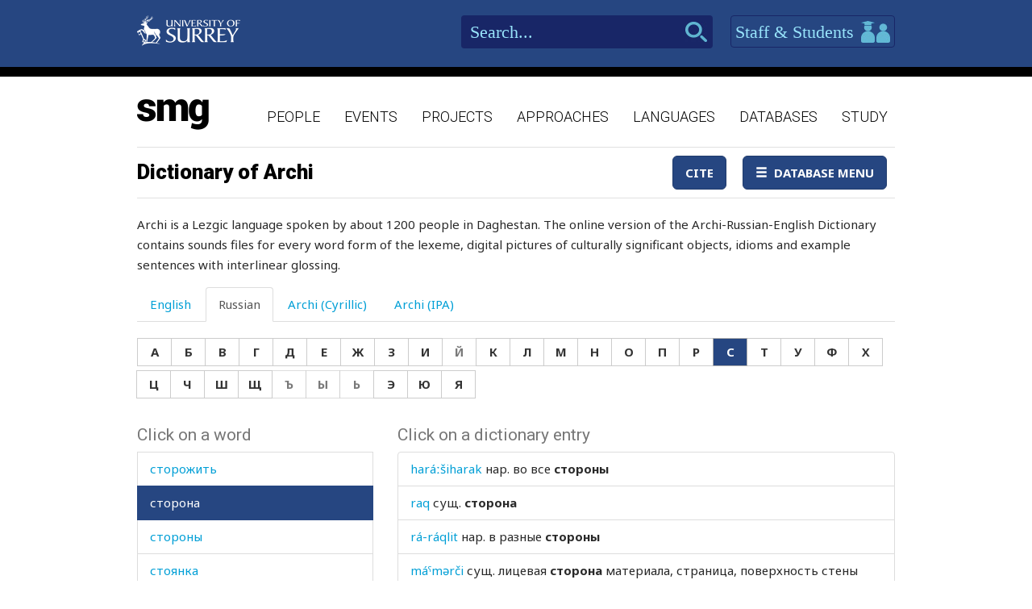

--- FILE ---
content_type: text/html; charset=utf-8
request_url: https://www.smg.surrey.ac.uk/archi-dictionary/?LR=1089&WR=5240
body_size: 146342
content:


<!DOCTYPE html>
<!--[if lt IE 7]>      <html class="no-js ie6"> <![endif]-->
<!--[if IE 7]>         <html class="no-js ie7"> <![endif]-->
<!--[if IE 8]>         <html class="no-js ie8"> <![endif]-->
<!--[if gt IE 8]><!-->
<html class="no-js">
<!--<![endif]-->
<head><meta charset="utf-8" /><meta http-equiv="X-UA-Compatible" content="IE=Edge,chrome=1" /><link href="/favicon.ico" rel="icon" /><title>
	Dictionary of Archi - Surrey Morphology Group
</title><meta name="viewport" content="width=device-width, initial-scale=1" /><link rel='canonical' href='/archi-dictionary/' /><link href="//fonts.googleapis.com/css?family=Roboto:400,300,700,900,500" rel="stylesheet" type="text/css" /><link href="//fonts.googleapis.com/css?family=Noto+Sans:400,700" rel="stylesheet" type="text/css" /><link rel="stylesheet" href="../assets/css/style.min.css" />

    
    <link rel="stylesheet" href="/assets/css/db-style.min.css">


    <script type="text/javascript" src="/assets/scripts/libs/modernizr-2.6.2.min.js"> </script>
</head>
<body>
    
    <div class="container">
        <header class="header">
    <div class="top">
        <div class="wrapper">
            <a href="http://www.surrey.ac.uk/" class="logo">
                <img src="/assets/img/logo.png" alt="">
            </a>
            <div class="right">
                <div class="search">
                    <form method="get" action="/search">
                        <input type="text" placeholder="Search..." id="s" name="s" class="in-text">
                        <input type="submit" class="search-btn">
                    </form>
                </div>
                <a id="btn-staff-students" href="http://www.surrey.ac.uk/" class="btn-blue">Staff & Students
                    <i></i>
                </a>
                
            </div>
        </div>
    </div>
    <div class="bottom">
        <div class="wrapper">
            <a href="/" class="logo-main">
                <img src="/assets/img/logo-main.png" alt="">
            </a>
            <nav class="main-navigation">
    <ul>
                <li>
                    <a href="/people/">People</a>
                </li>
                <li>
                    <a href="/events/">Events</a>
                </li>
                <li>
                    <a href="/projects/">Projects</a>
                </li>
                <li>
                    <a href="/approaches/">Approaches</a>
                </li>
                <li>
                    <a href="/languages/">Languages</a>
                </li>
                <li>
                    <a href="/databases/">Databases</a>
                </li>
                <li>
                    <a href="/study/">Study</a>
                </li>

    </ul>
    <a href="javascript:;" class="mobile-nav-btn">
        <i class="ico mobile-nav"></i>
        <span>menu</span>
    </a>
</nav>
        </div>
    </div>
</header>

        <section class="content" id="content">
            
    <div class="wrapper db">
        
        <div class="db">
            <div class="container space-bottom databases-wrapper">
                

<nav class="navbar navbar-default" role="navigation">
    <div class="navbar-header">
        <button type="button" class="navbar-toggle" data-toggle="collapse" data-target="#navbar" aria-expanded="false" aria-controls="navbar">
            <span class="sr-only">Toggle navigation</span>
            <span class="icon-bar"></span>
            <span class="icon-bar"></span>
            <span class="icon-bar"></span>
        </button>
        <h1 class='navbar-brand''><a href='#'>Dictionary of Archi</a></h1>
    </div>
    <div id="navbar" class="navbar-collapse collapse">
        <ul class="nav navbar-nav navbar-right">
            <li><a href="/archi-dictionary/cite/" id="CiteLink" class="btn btn-primary" data-toggle="lightbox">Cite</a></li>
            
            <li id="NavigationDropDown" class="dropdown">
                <a class="btn btn-primary dropdown-toggle" data-toggle="dropdown" aria-expanded="false">
                    <span class="glyphicon glyphicon-menu-hamburger"></span>&nbsp;&nbsp;Database Menu</a>
                <ul class="dropdown-menu" role="menu">
                    
                            <li><a href="/archi-dictionary/" id="TheLink">Dictionary of Archi</a></li>
                        
                            <li><a href="/projects/archi-dictionary/print-edition/" id="TheLink">Dictionary of Archi - Print edition</a></li>
                        
                            <li><a href="/projects/archi-dictionary/reference-edition/" id="TheLink">Dictionary of Archi - Reference edition</a></li>
                        
                            <li><a href="/projects/archi-dictionary/linguists-edition/" id="TheLink">Dictionary of Archi - Linguist&#39;s edition</a></li>
                        
                            <li><a href="/archi-dictionary/help/" id="TheLink">Help</a></li>
                        
                    
                    
                </ul>
            </li>
        </ul>
    </div>
    <!--/.nav-collapse -->
</nav>


                <form method="post" action="/archi-dictionary/?LR=1089&amp;WR=5240" id="form1">
<div class="aspNetHidden">
<input type="hidden" name="__VIEWSTATE" id="__VIEWSTATE" value="Ak6A23zCH/P8R+Fbw9KpQlGGpoyD1miUoFjlAxf+wQ12wILLj/5ZvZqsAiObfCnxPr+3rY5Nm6dokXoCHzloHmYllMBKQzrpiWc/XuFqrt7EEj1d3urHjmSC+/XRBT8J9m5la98n4qyBgfKj44XunIJeT6MUX3JbrmrmNIvPISUfYqjFnqt8ypsbUfP8EE16TXPoBKhQduRZVoeySMxGn3GXxl8YmP3oi3oNVT1kEmFqPY/T1GWPzjhC1vwh3gJcNZRgTJFNgsELDYVswsFNc3Npo36F0sTa9eBaqqVQUtG+yXwmRwO3mLWoq5xcj2JYHbeK50/6og+gjITYDcWmdDExpPnA0yYLv32o5ojfsfPimQY7UMpji6AjgKgxUwnwNjvYUJny8gMco10Bso/+J7GCMD2EtaZi5WTycl2sMLvKWxXy3lPV0++8yUQuAjx6VbB3NSYCf1QXqAroN5GVEHMAhBAojTSeOgA/fEaT/+uueERA9WHreCI1OqKLAhSFb6Xba3SLnV7YIJXdKdtjAN04TVwa/ut+JFKeJBzbL4Mv2X3hIzfLCHF8RylkOQc3mL31cavqZwjYnO/nWhDX5nrUWckcg5MICi3tYSgxKJ9CRObK/[base64]/HLBMQxjYbIskyLmfE96XXulv1OAsXvan6nfDysl5bP6moCe6rrF4DFojRiR5dq24/m7HTQ7rnbn4RYx5sM1ZndATw57akaEmGLp9OYWit9MTO2j9b8cXXgGA==" />
</div>

<script type="text/javascript">
//<![CDATA[
var theForm = document.forms['form1'];
if (!theForm) {
    theForm = document.form1;
}
function __doPostBack(eventTarget, eventArgument) {
    if (!theForm.onsubmit || (theForm.onsubmit() != false)) {
        theForm.__EVENTTARGET.value = eventTarget;
        theForm.__EVENTARGUMENT.value = eventArgument;
        theForm.submit();
    }
}
//]]>
</script>


<script src="/WebResource.axd?d=pynGkmcFUV13He1Qd6_TZBbqf2SB27EcG7IZl5oosjUeL0eCJ9Vj7bkXqcRGOLUYNGSGhIs61Ju_3jruuGsA-Q2&amp;t=638942246805310136" type="text/javascript"></script>

                    <p>Archi is a Lezgic language spoken by about 1200 people in Daghestan. The online version of the Archi-Russian-English Dictionary contains sounds files for every word form of the lexeme, digital pictures of culturally significant objects, idioms and example sentences with interlinear glossing.</p>
<p><span style="border-radius: 2px; text-indent: 20px; width: auto; padding: 0px 4px 0px 0px; text-align: center; font: bold 11px/20px 'Helvetica Neue',Helvetica,sans-serif; color: #ffffff; background: #bd081c  no-repeat scroll 3px 50% / 14px 14px; position: absolute; opacity: 1; z-index: 8675309; display: none; cursor: pointer; top: 22px; left: 18px;">Save</span></p>
                    


<div id="archi" data-db-group-name="archi">
    <div class="row">
        <div class="col-sm-12">
            <div role="tabpanel">
                <ul class="nav nav-tabs space-bottom" role="tablist">
                    <li role="presentation" class=""><a href="#english" aria-controls="english" role="tab" data-toggle="tab">English</a></li>
                    <li role="presentation" class="active"><a href="#russian" aria-controls="russian" role="tab" data-toggle="tab">Russian</a></li>
                    <li role="presentation" class=""><a href="#cyrillic" aria-controls="cyrillic" role="tab" data-toggle="tab">Archi (Cyrillic)</a></li>
                    <li role="presentation" class=""><a href="#ipa" aria-controls="ipa" role="tab" data-toggle="tab">Archi (IPA)</a></li>
                </ul>

                <div class="tab-content space-bottom">
                    
                    <div role="tabpanel" class="tab-pane " id="english">
                        <div id="litEnglishLetters" class="letter-group" aria-label="English">
                            <div class="btn-group space-bottom-sm" role="group">
                                <a class="btn btn-default" href="?LE=97">A</a>
                                <a class="btn btn-default" href="?LE=98">B</a>
                                <a class="btn btn-default" href="?LE=99">C</a>
                                <a class="btn btn-default" href="?LE=100">D</a>
                                <a class="btn btn-default" href="?LE=101">E</a>
                                <a class="btn btn-default" href="?LE=102">F</a>
                                <a class="btn btn-default" href="?LE=103">G</a>
                                <a class="btn btn-default" href="?LE=104">H</a>
                                <a class="btn btn-default" href="?LE=105">I</a>
                                <a class="btn btn-default" href="?LE=106">J</a>
                                <a class="btn btn-default" href="?LE=107">K</a>
                                <a class="btn btn-default" href="?LE=108">L</a>
                                <a class="btn btn-default" href="?LE=109">M</a>
                                <a class="btn btn-default" href="?LE=110">N</a>
                                <a class="btn btn-default" href="?LE=111">O</a>
                                <a class="btn btn-default" href="?LE=112">P</a>
                                <a class="btn btn-default" href="?LE=113">Q</a>
                                <a class="btn btn-default" href="?LE=114">R</a>
                                <a class="btn btn-default" href="?LE=115">S</a>
                                <a class="btn btn-default" href="?LE=116">T</a>
                                <a class="btn btn-default" href="?LE=117">U</a>
                                <a class="btn btn-default" href="?LE=118">V</a>
                                <a class="btn btn-default" href="?LE=119">W</a>
                                <a class="btn btn-default" href="javacript:;" disabled="disabled">X</a>
                                <a class="btn btn-default" href="?LE=121">Y</a>
                                <a class="btn btn-default" href="?LE=122">Z</a>
                            </div>
                        </div>
                    </div>
                    <div role="tabpanel" class="tab-pane active" id="russian">
                        <div id="litRussianLetters" class="letter-group" aria-label="Russian">
                            <div class="btn-group space-bottom-sm" role="group">
                                <a class="btn btn-default" href="?LR=1072">А</a>
                                <a class="btn btn-default" href="?LR=1073">Б</a>
                                <a class="btn btn-default" href="?LR=1074">В</a>
                                <a class="btn btn-default" href="?LR=1075">Г</a>
                                <a class="btn btn-default" href="?LR=1076">Д</a>
                                <a class="btn btn-default" href="?LR=1077">Е</a>
                                <a class="btn btn-default" href="?LR=1078">Ж</a>
                                <a class="btn btn-default" href="?LR=1079">З</a>
                                <a class="btn btn-default" href="?LR=1080">И</a>
                                <a class="btn btn-default" href="javacript:;" disabled="disabled">Й</a>
                                <a class="btn btn-default" href="?LR=1082">К</a>
                                <a class="btn btn-default" href="?LR=1083">Л</a>
                                <a class="btn btn-default" href="?LR=1084">М</a>
                                <a class="btn btn-default" href="?LR=1085">Н</a>
                                <a class="btn btn-default" href="?LR=1086">О</a>
                                <a class="btn btn-default" href="?LR=1087">П</a>
                                <a class="btn btn-default" href="?LR=1088">Р</a>
                                <a class="btn btn-default" href="?LR=1089">С</a>
                                <a class="btn btn-default" href="?LR=1090">Т</a>
                                <a class="btn btn-default" href="?LR=1091">У</a>
                                <a class="btn btn-default" href="?LR=1092">Ф</a>
                                <a class="btn btn-default" href="?LR=1093">Х</a>
                                <a class="btn btn-default" href="?LR=1094">Ц</a>
                                <a class="btn btn-default" href="?LR=1095">Ч</a>
                                <a class="btn btn-default" href="?LR=1096">Ш</a>
                                <a class="btn btn-default" href="?LR=1097">Щ</a>
                                <a class="btn btn-default" href="javacript:;" disabled="disabled">Ъ</a>
                                <a class="btn btn-default" href="javacript:;" disabled="disabled">Ы</a>
                                <a class="btn btn-default" href="javacript:;" disabled="disabled">Ь</a>
                                <a class="btn btn-default" href="?LR=1101">Э</a>
                                <a class="btn btn-default" href="?LR=1102">Ю</a>
                                <a class="btn btn-default" href="?LR=1103">Я</a>
                            </div>
                        </div>
                    </div>
                    <div role="tabpanel" class="tab-pane " id="cyrillic">
                        <div id="litCyrillicLetters" class="letter-group" aria-label="Archi (Cyrillic)">
                            <div class="btn-group space-bottom-sm" role="group">
                                <a class="btn btn-default" href="?LC=1">а</a>
                                <a class="btn btn-default" href="?LC=2">аI</a>
                                <a class="btn btn-default" href="?LC=3">а́</a>
                                <a class="btn btn-default" href="?LC=4">а́а</a>
                                <a class="btn btn-default" href="?LC=5">а́I</a>
                                <a class="btn btn-default" href="?LC=6">б</a>
                                <a class="btn btn-default" href="?LC=7">ц</a>
                                <a class="btn btn-default" href="?LC=8">ч</a>
                                <a class="btn btn-default" href="?LC=9">чI</a>
                                <a class="btn btn-default" href="?LC=10">цI</a>
                                <a class="btn btn-default" href="?LC=11">д</a>
                                <a class="btn btn-default" href="?LC=12">е</a>
                                <a class="btn btn-default" href="?LC=13">еI</a>
                                <a class="btn btn-default" href="?LC=14">е́</a>
                                <a class="btn btn-default" href="?LC=15">е́е</a>
                                <a class="btn btn-default" href="?LC=16">е́I</a>
                                <a class="btn btn-default" href="?LC=17">г</a>
                                <a class="btn btn-default" href="?LC=18">гв</a>
                                <a class="btn btn-default" href="?LC=19">гь</a>
                                <a class="btn btn-default" href="?LC=20">и</a>
                                <a class="btn btn-default" href="?LC=21">иI</a>
                                <a class="btn btn-default" href="?LC=22">и́</a>
                                <a class="btn btn-default" href="?LC=23">и́и</a>
                                <a class="btn btn-default" href="?LC=25">й</a>
                                <a class="btn btn-default" href="?LC=26">к</a>
                                <a class="btn btn-default" href="?LC=27">кI</a>
                                <a class="btn btn-default" href="?LC=29">лI</a>
                                <a class="btn btn-default" href="?LC=30">кь</a>
                                <a class="btn btn-default" href="?LC=31">кв</a>
                                <a class="btn btn-default" href="?LC=32">лIв</a>
                                <a class="btn btn-default" href="?LC=33">кьв</a>
                                <a class="btn btn-default" href="?LC=34">кIв</a>
                                <a class="btn btn-default" href="?LC=36">л</a>
                                <a class="btn btn-default" href="?LC=37">лъ</a>
                                <a class="btn btn-default" href="?LC=38">ллъ</a>
                                <a class="btn btn-default" href="?LC=39">ллъв</a>
                                <a class="btn btn-default" href="?LC=40">лъв</a>
                                <a class="btn btn-default" href="?LC=41">м</a>
                                <a class="btn btn-default" href="?LC=42">н</a>
                                <a class="btn btn-default" href="?LC=43">о</a>
                                <a class="btn btn-default" href="?LC=44">оI</a>
                                <a class="btn btn-default" href="?LC=45">о́</a>
                                <a class="btn btn-default" href="?LC=46">о́о</a>
                                <a class="btn btn-default" href="?LC=47">о́I</a>
                                <a class="btn btn-default" href="?LC=48">п</a>
                                <a class="btn btn-default" href="?LC=49">пI</a>
                                <a class="btn btn-default" href="?LC=50">хъ</a>
                                <a class="btn btn-default" href="?LC=51">хъI</a>
                                <a class="btn btn-default" href="?LC=52">хъIв</a>
                                <a class="btn btn-default" href="?LC=53">къI</a>
                                <a class="btn btn-default" href="?LC=54">къIв</a>
                                <a class="btn btn-default" href="?LC=55">къ</a>
                                <a class="btn btn-default" href="?LC=56">ккъI</a>
                                <a class="btn btn-default" href="?LC=57">р</a>
                                <a class="btn btn-default" href="?LC=58">гъ</a>
                                <a class="btn btn-default" href="?LC=59">гъI</a>
                                <a class="btn btn-default" href="?LC=60">гъIв</a>
                                <a class="btn btn-default" href="?LC=61">с</a>
                                <a class="btn btn-default" href="?LC=62">сс</a>
                                <a class="btn btn-default" href="?LC=63">ш</a>
                                <a class="btn btn-default" href="?LC=64">щ</a>
                                <a class="btn btn-default" href="?LC=65">т</a>
                                <a class="btn btn-default" href="?LC=66">тI</a>
                                <a class="btn btn-default" href="?LC=67">тв</a>
                                <a class="btn btn-default" href="?LC=68">у</a>
                                <a class="btn btn-default" href="?LC=69">уI</a>
                                <a class="btn btn-default" href="?LC=70">у́</a>
                                <a class="btn btn-default" href="?LC=71">у́у</a>
                                <a class="btn btn-default" href="?LC=72">у́I</a>
                                <a class="btn btn-default" href="?LC=73">в</a>
                                <a class="btn btn-default" href="?LC=74">з</a>
                                <a class="btn btn-default" href="?LC=75">ж</a>
                                <a class="btn btn-default" href="?LC=76">жв</a>
                                <a class="btn btn-default" href="?LC=77">гI</a>
                                <a class="btn btn-default" href="?LC=78">х</a>
                                <a class="btn btn-default" href="?LC=79">хв</a>
                                <a class="btn btn-default" href="?LC=80">хьI</a>
                                <a class="btn btn-default" href="?LC=81">хьIв</a>
                                <a class="btn btn-default" href="?LC=82">хх</a>
                                <a class="btn btn-default" href="?LC=83">ххв</a>
                                <a class="btn btn-default" href="?LC=84">ххьI</a>
                                <a class="btn btn-default" href="?LC=85">ххьIв</a>
                                <a class="btn btn-default" href="?LC=86">хI</a>
                            </div>
                        </div>
                    </div>
                    <div role="tabpanel" class="tab-pane " id="ipa">
                        <div id="litIpaLetters" class="letter-group" aria-label="Archi (IPA)">
                            <div class="btn-group space-bottom-sm" role="group">
                                <a class="btn btn-default" href="?LI=1">a</a>
                                <a class="btn btn-default" href="?LI=2">aˤ</a>
                                <a class="btn btn-default" href="?LI=3">á</a>
                                <a class="btn btn-default" href="?LI=4">áː</a>
                                <a class="btn btn-default" href="?LI=5">áˤ</a>
                                <a class="btn btn-default" href="?LI=6">b</a>
                                <a class="btn btn-default" href="?LI=7">c</a>
                                <a class="btn btn-default" href="?LI=8">č</a>
                                <a class="btn btn-default" href="?LI=9">č'</a>
                                <a class="btn btn-default" href="?LI=10">c'</a>
                                <a class="btn btn-default" href="?LI=11">d</a>
                                <a class="btn btn-default" href="?LI=12">e</a>
                                <a class="btn btn-default" href="?LI=13">eˤ</a>
                                <a class="btn btn-default" href="?LI=14">é</a>
                                <a class="btn btn-default" href="?LI=15">éː</a>
                                <a class="btn btn-default" href="?LI=16">éˤ</a>
                                <a class="btn btn-default" href="?LI=17">g</a>
                                <a class="btn btn-default" href="?LI=18">gʷ</a>
                                <a class="btn btn-default" href="?LI=19">h</a>
                                <a class="btn btn-default" href="?LI=20">i</a>
                                <a class="btn btn-default" href="?LI=21">iˤ</a>
                                <a class="btn btn-default" href="?LI=22">í</a>
                                <a class="btn btn-default" href="?LI=23">íː</a>
                                <a class="btn btn-default" href="?LI=25">j</a>
                                <a class="btn btn-default" href="?LI=26">k</a>
                                <a class="btn btn-default" href="?LI=27">k'</a>
                                <a class="btn btn-default" href="?LI=29">kɬ</a>
                                <a class="btn btn-default" href="?LI=30">kɬ'</a>
                                <a class="btn btn-default" href="?LI=31">kʷ</a>
                                <a class="btn btn-default" href="?LI=32">kɬʷ</a>
                                <a class="btn btn-default" href="?LI=33">kɬ'ʷ</a>
                                <a class="btn btn-default" href="?LI=34">k'ʷ</a>
                                <a class="btn btn-default" href="?LI=36">l</a>
                                <a class="btn btn-default" href="?LI=37">ɬ</a>
                                <a class="btn btn-default" href="?LI=38">ɬː</a>
                                <a class="btn btn-default" href="?LI=39">ɬːʷ</a>
                                <a class="btn btn-default" href="?LI=40">ɬʷ</a>
                                <a class="btn btn-default" href="?LI=41">m</a>
                                <a class="btn btn-default" href="?LI=42">n</a>
                                <a class="btn btn-default" href="?LI=43">o</a>
                                <a class="btn btn-default" href="?LI=44">oˤ</a>
                                <a class="btn btn-default" href="?LI=45">ó</a>
                                <a class="btn btn-default" href="?LI=46">óː</a>
                                <a class="btn btn-default" href="?LI=47">óˤ</a>
                                <a class="btn btn-default" href="?LI=48">p</a>
                                <a class="btn btn-default" href="?LI=49">p'</a>
                                <a class="btn btn-default" href="?LI=50">q</a>
                                <a class="btn btn-default" href="?LI=51">qˤ</a>
                                <a class="btn btn-default" href="?LI=52">qʷˤ</a>
                                <a class="btn btn-default" href="?LI=54">q'ʷˤ</a>
                                <a class="btn btn-default" href="?LI=55">q'</a>
                                <a class="btn btn-default" href="?LI=56">qː'ˤ</a>
                                <a class="btn btn-default" href="?LI=57">r</a>
                                <a class="btn btn-default" href="?LI=58">ʁ</a>
                                <a class="btn btn-default" href="?LI=59">ʁˤ</a>
                                <a class="btn btn-default" href="?LI=60">ʁʷˤ</a>
                                <a class="btn btn-default" href="?LI=61">s</a>
                                <a class="btn btn-default" href="?LI=62">sː</a>
                                <a class="btn btn-default" href="?LI=63">š</a>
                                <a class="btn btn-default" href="?LI=64">šː</a>
                                <a class="btn btn-default" href="?LI=65">t</a>
                                <a class="btn btn-default" href="?LI=66">t'</a>
                                <a class="btn btn-default" href="?LI=67">tʷ</a>
                                <a class="btn btn-default" href="?LI=68">u</a>
                                <a class="btn btn-default" href="?LI=69">uˤ</a>
                                <a class="btn btn-default" href="?LI=70">ú</a>
                                <a class="btn btn-default" href="?LI=53">q'ˤ</a>
                                <a class="btn btn-default" href="?LI=71">úː</a>
                                <a class="btn btn-default" href="?LI=72">úˤ</a>
                                <a class="btn btn-default" href="?LI=73">w</a>
                                <a class="btn btn-default" href="?LI=74">z</a>
                                <a class="btn btn-default" href="?LI=75">ž</a>
                                <a class="btn btn-default" href="?LI=76">žʷ</a>
                                <a class="btn btn-default" href="?LI=77">ʕ</a>
                                <a class="btn btn-default" href="?LI=78">χ</a>
                                <a class="btn btn-default" href="?LI=79">χʷ</a>
                                <a class="btn btn-default" href="?LI=80">χˤ</a>
                                <a class="btn btn-default" href="?LI=81">χʷˤ</a>
                                <a class="btn btn-default" href="?LI=82">χː</a>
                                <a class="btn btn-default" href="?LI=83">χːʷ</a>
                                <a class="btn btn-default" href="?LI=84">χːˤ</a>
                                <a class="btn btn-default" href="?LI=85">χːʷˤ</a>
                                <a class="btn btn-default" href="?LI=86">ħ</a>
                            </div>
                        </div>
                    </div>
                </div>
            </div>
        </div>
    </div>
    <div id="results" class="row">
        <div class="col-sm-4">
                    

<div id="words">
    <h2>Click on a word</h2>
    <div class="scroll-container">
        <ul id="litWordList" class="list-group"><li class="list-group-item"><a href="https://www.smg.surrey.ac.uk/archi-dictionary/?LR=1089&WR=5566" target="_parent">&#1089;&#1072;&#1073;&#1083;&#1103;</a></li><li class="list-group-item"><a href="https://www.smg.surrey.ac.uk/archi-dictionary/?LR=1089&WR=7123" target="_parent">&#1089;&#1072;&#1074;&#1072;&#1085;</a></li><li class="list-group-item"><a href="https://www.smg.surrey.ac.uk/archi-dictionary/?LR=1089&WR=3994" target="_parent">&#1089;&#1072;&#1076;</a></li><li class="list-group-item"><a href="https://www.smg.surrey.ac.uk/archi-dictionary/?LR=1089&WR=5010" target="_parent">&#1089;&#1072;&#1076;&#1080;&#1090;&#1100;&#1089;&#1103;</a></li><li class="list-group-item"><a href="https://www.smg.surrey.ac.uk/archi-dictionary/?LR=1089&WR=6767" target="_parent">&#1089;&#1072;&#1078;&#1072;</a></li><li class="list-group-item"><a href="https://www.smg.surrey.ac.uk/archi-dictionary/?LR=1089&WR=3845" target="_parent">&#1089;&#1072;&#1078;&#1072;&#1090;&#1100;</a></li><li class="list-group-item"><a href="https://www.smg.surrey.ac.uk/archi-dictionary/?LR=1089&WR=6392" target="_parent">&#1089;&#1072;&#1078;&#1077;&#1085;&#1100;</a></li><li class="list-group-item"><a href="https://www.smg.surrey.ac.uk/archi-dictionary/?LR=1089&WR=5922" target="_parent">&#1089;&#1072;&#1083;&#1086;</a></li><li class="list-group-item"><a href="https://www.smg.surrey.ac.uk/archi-dictionary/?LR=1089&WR=5337" target="_parent">&#1089;&#1072;&#1084;</a></li><li class="list-group-item"><a href="https://www.smg.surrey.ac.uk/archi-dictionary/?LR=1089&WR=5338" target="_parent">&#1089;&#1072;&#1084;&#1072;</a></li><li class="list-group-item"><a href="https://www.smg.surrey.ac.uk/archi-dictionary/?LR=1089&WR=5339" target="_parent">&#1089;&#1072;&#1084;&#1086;</a></li><li class="list-group-item"><a href="https://www.smg.surrey.ac.uk/archi-dictionary/?LR=1089&WR=7563" target="_parent">&#1089;&#1072;&#1084;&#1086;&#1085;&#1072;&#1076;&#1077;&#1103;&#1085;&#1085;&#1099;&#1081;</a></li><li class="list-group-item"><a href="https://www.smg.surrey.ac.uk/archi-dictionary/?LR=1089&WR=7562" target="_parent">&#1089;&#1072;&#1084;&#1086;&#1089;&#1090;&#1086;&#1103;&#1090;&#1077;&#1083;&#1100;&#1085;&#1099;&#1081;</a></li><li class="list-group-item"><a href="https://www.smg.surrey.ac.uk/archi-dictionary/?LR=1089&WR=5669" target="_parent">&#1089;&#1072;&#1084;&#1099;&#1081;</a></li><li class="list-group-item"><a href="https://www.smg.surrey.ac.uk/archi-dictionary/?LR=1089&WR=4881" target="_parent">&#1089;&#1072;&#1085;&#1082;&#1080;</a></li><li class="list-group-item"><a href="https://www.smg.surrey.ac.uk/archi-dictionary/?LR=1089&WR=4190" target="_parent">&#1089;&#1072;&#1087;&#1086;&#1075;</a></li><li class="list-group-item"><a href="https://www.smg.surrey.ac.uk/archi-dictionary/?LR=1089&WR=3931" target="_parent">&#1089;&#1072;&#1087;&#1086;&#1075;&#1080;</a></li><li class="list-group-item"><a href="https://www.smg.surrey.ac.uk/archi-dictionary/?LR=1089&WR=7810" target="_parent">&#1089;&#1072;&#1087;&#1086;&#1078;&#1085;&#1080;&#1082;</a></li><li class="list-group-item"><a href="https://www.smg.surrey.ac.uk/archi-dictionary/?LR=1089&WR=5723" target="_parent">&#1089;&#1072;&#1088;&#1072;&#1081;</a></li><li class="list-group-item"><a href="https://www.smg.surrey.ac.uk/archi-dictionary/?LR=1089&WR=7241" target="_parent">&#1089;&#1072;&#1092;&#1100;&#1103;&#1085;</a></li><li class="list-group-item"><a href="https://www.smg.surrey.ac.uk/archi-dictionary/?LR=1089&WR=4188" target="_parent">&#1089;&#1072;&#1093;&#1072;&#1088;</a></li><li class="list-group-item"><a href="https://www.smg.surrey.ac.uk/archi-dictionary/?LR=1089&WR=4189" target="_parent">&#1089;&#1072;&#1093;&#1072;&#1088;&#1085;&#1080;&#1094;&#1072;</a></li><li class="list-group-item"><a href="https://www.smg.surrey.ac.uk/archi-dictionary/?LR=1089&WR=4291" target="_parent">&#1089;&#1072;&#1096;&#1077;</a></li><li class="list-group-item"><a href="https://www.smg.surrey.ac.uk/archi-dictionary/?LR=1089&WR=5037" target="_parent">&#1089;&#1073;&#1080;&#1074;&#1072;&#1090;&#1100;</a></li><li class="list-group-item"><a href="https://www.smg.surrey.ac.uk/archi-dictionary/?LR=1089&WR=7660" target="_parent">&#1089;&#1073;&#1080;&#1090;&#1100;&#1089;&#1103;</a></li><li class="list-group-item"><a href="https://www.smg.surrey.ac.uk/archi-dictionary/?LR=1089&WR=4993" target="_parent">&#1089;&#1073;&#1086;&#1082;&#1091;</a></li><li class="list-group-item"><a href="https://www.smg.surrey.ac.uk/archi-dictionary/?LR=1089&WR=6229" target="_parent">&#1089;&#1073;&#1086;&#1088;</a></li><li class="list-group-item"><a href="https://www.smg.surrey.ac.uk/archi-dictionary/?LR=1089&WR=5382" target="_parent">&#1089;&#1073;&#1088;&#1091;&#1103;</a></li><li class="list-group-item"><a href="https://www.smg.surrey.ac.uk/archi-dictionary/?LR=1089&WR=5493" target="_parent">&#1089;&#1074;&#1072;&#1076;&#1100;&#1073;&#1072;</a></li><li class="list-group-item"><a href="https://www.smg.surrey.ac.uk/archi-dictionary/?LR=1089&WR=8132" target="_parent">&#1089;&#1074;&#1072;&#1083;&#1082;&#1072;</a></li><li class="list-group-item"><a href="https://www.smg.surrey.ac.uk/archi-dictionary/?LR=1089&WR=7963" target="_parent">&#1089;&#1074;&#1072;&#1090;&#1072;&#1090;&#1100;</a></li><li class="list-group-item"><a href="https://www.smg.surrey.ac.uk/archi-dictionary/?LR=1089&WR=7400" target="_parent">&#1089;&#1074;&#1072;&#1090;&#1086;&#1074;&#1089;&#1090;&#1074;&#1086;</a></li><li class="list-group-item"><a href="https://www.smg.surrey.ac.uk/archi-dictionary/?LR=1089&WR=7643" target="_parent">&#1089;&#1074;&#1077;&#1076;&#1077;&#1085;&#1080;&#1077;</a></li><li class="list-group-item"><a href="https://www.smg.surrey.ac.uk/archi-dictionary/?LR=1089&WR=6701" target="_parent">&#1089;&#1074;&#1077;&#1078;&#1077;&#1074;&#1072;&#1090;&#1100;</a></li><li class="list-group-item"><a href="https://www.smg.surrey.ac.uk/archi-dictionary/?LR=1089&WR=5902" target="_parent">&#1089;&#1074;&#1077;&#1078;&#1080;&#1081;</a></li><li class="list-group-item"><a href="https://www.smg.surrey.ac.uk/archi-dictionary/?LR=1089&WR=4092" target="_parent">&#1089;&#1074;&#1077;&#1082;&#1083;&#1072;</a></li><li class="list-group-item"><a href="https://www.smg.surrey.ac.uk/archi-dictionary/?LR=1089&WR=7320" target="_parent">&#1089;&#1074;&#1077;&#1082;&#1086;&#1088;</a></li><li class="list-group-item"><a href="https://www.smg.surrey.ac.uk/archi-dictionary/?LR=1089&WR=5396" target="_parent">&#1089;&#1074;&#1077;&#1082;&#1088;&#1086;&#1074;&#1100;</a></li><li class="list-group-item"><a href="https://www.smg.surrey.ac.uk/archi-dictionary/?LR=1089&WR=6108" target="_parent">&#1089;&#1074;&#1077;&#1088;&#1082;&#1072;&#1085;&#1080;&#1077;</a></li><li class="list-group-item"><a href="https://www.smg.surrey.ac.uk/archi-dictionary/?LR=1089&WR=6573" target="_parent">&#1089;&#1074;&#1077;&#1088;&#1082;&#1072;&#1090;&#1100;</a></li><li class="list-group-item"><a href="https://www.smg.surrey.ac.uk/archi-dictionary/?LR=1089&WR=6460" target="_parent">&#1089;&#1074;&#1077;&#1088;&#1083;&#1086;</a></li><li class="list-group-item"><a href="https://www.smg.surrey.ac.uk/archi-dictionary/?LR=1089&WR=7222" target="_parent">&#1089;&#1074;&#1077;&#1088;&#1085;&#1091;&#1090;&#1100;&#1089;&#1103;</a></li><li class="list-group-item"><a href="https://www.smg.surrey.ac.uk/archi-dictionary/?LR=1089&WR=5453" target="_parent">&#1089;&#1074;&#1077;&#1088;&#1093;&#1091;</a></li><li class="list-group-item"><a href="https://www.smg.surrey.ac.uk/archi-dictionary/?LR=1089&WR=7008" target="_parent">&#1089;&#1074;&#1077;&#1088;&#1093;&#1098;&#1077;&#1089;&#1090;&#1077;&#1089;&#1090;&#1074;&#1077;&#1085;&#1085;&#1099;&#1081;</a></li><li class="list-group-item"><a href="https://www.smg.surrey.ac.uk/archi-dictionary/?LR=1089&WR=3908" target="_parent">&#1089;&#1074;&#1077;&#1090;</a></li><li class="list-group-item"><a href="https://www.smg.surrey.ac.uk/archi-dictionary/?LR=1089&WR=4196" target="_parent">&#1089;&#1074;&#1077;&#1090;&#1080;&#1083;&#1100;&#1085;&#1080;&#1082;</a></li><li class="list-group-item"><a href="https://www.smg.surrey.ac.uk/archi-dictionary/?LR=1089&WR=5347" target="_parent">&#1089;&#1074;&#1077;&#1090;&#1083;&#1086;&#1074;&#1086;&#1083;&#1086;&#1089;&#1099;&#1081;</a></li><li class="list-group-item"><a href="https://www.smg.surrey.ac.uk/archi-dictionary/?LR=1089&WR=4929" target="_parent">&#1089;&#1074;&#1077;&#1090;&#1083;&#1086;-&#1078;&#1077;&#1083;&#1090;&#1099;&#1081;</a></li><li class="list-group-item"><a href="https://www.smg.surrey.ac.uk/archi-dictionary/?LR=1089&WR=5480" target="_parent">&#1089;&#1074;&#1077;&#1090;&#1083;&#1086;-&#1082;&#1086;&#1088;&#1080;&#1095;&#1085;&#1077;&#1074;&#1099;&#1081;</a></li><li class="list-group-item"><a href="https://www.smg.surrey.ac.uk/archi-dictionary/?LR=1089&WR=5346" target="_parent">&#1089;&#1074;&#1077;&#1090;&#1083;&#1099;&#1081;</a></li><li class="list-group-item"><a href="https://www.smg.surrey.ac.uk/archi-dictionary/?LR=1089&WR=6662" target="_parent">&#1089;&#1074;&#1077;&#1090;&#1083;&#1103;&#1095;&#1086;&#1082;</a></li><li class="list-group-item"><a href="https://www.smg.surrey.ac.uk/archi-dictionary/?LR=1089&WR=7811" target="_parent">&#1089;&#1074;&#1077;&#1095;&#1072;</a></li><li class="list-group-item"><a href="https://www.smg.surrey.ac.uk/archi-dictionary/?LR=1089&WR=6289" target="_parent">&#1089;&#1074;&#1080;&#1074;&#1072;&#1090;&#1100;</a></li><li class="list-group-item"><a href="https://www.smg.surrey.ac.uk/archi-dictionary/?LR=1089&WR=3987" target="_parent">&#1089;&#1074;&#1080;&#1076;&#1077;&#1090;&#1077;&#1083;&#1100;</a></li><li class="list-group-item"><a href="https://www.smg.surrey.ac.uk/archi-dictionary/?LR=1089&WR=3988" target="_parent">&#1089;&#1074;&#1080;&#1076;&#1077;&#1090;&#1077;&#1083;&#1100;&#1085;&#1080;&#1094;&#1072;</a></li><li class="list-group-item"><a href="https://www.smg.surrey.ac.uk/archi-dictionary/?LR=1089&WR=8200" target="_parent">&#1089;&#1074;&#1080;&#1076;&#1077;&#1090;&#1077;&#1083;&#1100;&#1089;&#1090;&#1074;&#1086;&#1074;&#1072;&#1085;&#1080;&#1077;</a></li><li class="list-group-item"><a href="https://www.smg.surrey.ac.uk/archi-dictionary/?LR=1089&WR=7276" target="_parent">&#1089;&#1074;&#1080;&#1085;&#1077;&#1094;</a></li><li class="list-group-item"><a href="https://www.smg.surrey.ac.uk/archi-dictionary/?LR=1089&WR=4064" target="_parent">&#1089;&#1074;&#1080;&#1085;&#1100;&#1103;</a></li><li class="list-group-item"><a href="https://www.smg.surrey.ac.uk/archi-dictionary/?LR=1089&WR=5168" target="_parent">&#1089;&#1074;&#1080;&#1089;&#1072;&#1090;&#1100;</a></li><li class="list-group-item"><a href="https://www.smg.surrey.ac.uk/archi-dictionary/?LR=1089&WR=7210" target="_parent">&#1089;&#1074;&#1080;&#1089;&#1090;&#1077;&#1090;&#1100;</a></li><li class="list-group-item"><a href="https://www.smg.surrey.ac.uk/archi-dictionary/?LR=1089&WR=7212" target="_parent">&#1089;&#1074;&#1080;&#1089;&#1090;&#1086;&#1082;</a></li><li class="list-group-item"><a href="https://www.smg.surrey.ac.uk/archi-dictionary/?LR=1089&WR=7213" target="_parent">&#1089;&#1074;&#1080;&#1089;&#1090;&#1091;&#1083;&#1100;&#1082;&#1072;</a></li><li class="list-group-item"><a href="https://www.smg.surrey.ac.uk/archi-dictionary/?LR=1089&WR=4565" target="_parent">&#1089;&#1074;&#1086;&#1073;&#1086;&#1076;&#1072;</a></li><li class="list-group-item"><a href="https://www.smg.surrey.ac.uk/archi-dictionary/?LR=1089&WR=3876" target="_parent">&#1089;&#1074;&#1086;&#1073;&#1086;&#1076;&#1085;&#1099;&#1081;</a></li><li class="list-group-item"><a href="https://www.smg.surrey.ac.uk/archi-dictionary/?LR=1089&WR=5825" target="_parent">&#1089;&#1074;&#1086;&#1076;&#1085;&#1099;&#1081;</a></li><li class="list-group-item"><a href="https://www.smg.surrey.ac.uk/archi-dictionary/?LR=1089&WR=7737" target="_parent">&#1089;&#1074;&#1086;&#1077;&#1074;&#1086;&#1083;&#1100;&#1085;&#1099;&#1081;</a></li><li class="list-group-item"><a href="https://www.smg.surrey.ac.uk/archi-dictionary/?LR=1089&WR=5209" target="_parent">&#1089;&#1074;&#1086;&#1081;</a></li><li class="list-group-item"><a href="https://www.smg.surrey.ac.uk/archi-dictionary/?LR=1089&WR=8053" target="_parent">&#1089;&#1074;&#1086;&#1081;&#1089;&#1090;&#1074;&#1077;&#1085;&#1085;&#1099;&#1081;</a></li><li class="list-group-item"><a href="https://www.smg.surrey.ac.uk/archi-dictionary/?LR=1089&WR=5765" target="_parent">&#1089;&#1074;&#1086;&#1088;&#1072;</a></li><li class="list-group-item"><a href="https://www.smg.surrey.ac.uk/archi-dictionary/?LR=1089&WR=4735" target="_parent">&#1089;&#1074;&#1086;&#1088;&#1072;&#1095;&#1080;&#1074;&#1072;&#1090;&#1100;</a></li><li class="list-group-item"><a href="https://www.smg.surrey.ac.uk/archi-dictionary/?LR=1089&WR=7568" target="_parent">&#1089;&#1074;&#1086;&#1103;&#1082;&#1080;</a></li><li class="list-group-item"><a href="https://www.smg.surrey.ac.uk/archi-dictionary/?LR=1089&WR=8027" target="_parent">&#1089;&#1074;&#1103;&#1079;&#1080;</a></li><li class="list-group-item"><a href="https://www.smg.surrey.ac.uk/archi-dictionary/?LR=1089&WR=6362" target="_parent">&#1089;&#1074;&#1103;&#1079;&#1082;&#1072;</a></li><li class="list-group-item"><a href="https://www.smg.surrey.ac.uk/archi-dictionary/?LR=1089&WR=5136" target="_parent">&#1089;&#1074;&#1103;&#1079;&#1099;&#1074;&#1072;&#1090;&#1100;</a></li><li class="list-group-item"><a href="https://www.smg.surrey.ac.uk/archi-dictionary/?LR=1089&WR=5572" target="_parent">&#1089;&#1074;&#1103;&#1090;&#1086;&#1081;</a></li><li class="list-group-item"><a href="https://www.smg.surrey.ac.uk/archi-dictionary/?LR=1089&WR=5571" target="_parent">&#1089;&#1074;&#1103;&#1090;&#1099;&#1085;&#1103;</a></li><li class="list-group-item"><a href="https://www.smg.surrey.ac.uk/archi-dictionary/?LR=1089&WR=5545" target="_parent">&#1089;&#1074;&#1103;&#1097;&#1077;&#1085;&#1085;&#1080;&#1082;</a></li><li class="list-group-item"><a href="https://www.smg.surrey.ac.uk/archi-dictionary/?LR=1089&WR=5194" target="_parent">&#1089;&#1074;&#1103;&#1097;&#1077;&#1085;&#1085;&#1099;&#1081;</a></li><li class="list-group-item"><a href="https://www.smg.surrey.ac.uk/archi-dictionary/?LR=1089&WR=5202" target="_parent">&#1089;&#1075;&#1080;&#1073;&#1072;&#1090;&#1100;</a></li><li class="list-group-item"><a href="https://www.smg.surrey.ac.uk/archi-dictionary/?LR=1089&WR=5201" target="_parent">&#1089;&#1075;&#1080;&#1073;&#1072;&#1090;&#1100;&#1089;&#1103;</a></li><li class="list-group-item"><a href="https://www.smg.surrey.ac.uk/archi-dictionary/?LR=1089&WR=5895" target="_parent">&#1089;&#1075;&#1083;&#1072;&#1079;</a></li><li class="list-group-item"><a href="https://www.smg.surrey.ac.uk/archi-dictionary/?LR=1089&WR=5892" target="_parent">&#1089;&#1075;&#1083;&#1072;&#1079;&#1080;&#1090;&#1100;</a></li><li class="list-group-item"><a href="https://www.smg.surrey.ac.uk/archi-dictionary/?LR=1089&WR=5048" target="_parent">&#1089;&#1075;&#1085;&#1080;&#1090;&#1100;</a></li><li class="list-group-item"><a href="https://www.smg.surrey.ac.uk/archi-dictionary/?LR=1089&WR=7714" target="_parent">&#1089;&#1076;&#1072;&#1074;&#1072;&#1090;&#1100;&#1089;&#1103;</a></li><li class="list-group-item"><a href="https://www.smg.surrey.ac.uk/archi-dictionary/?LR=1089&WR=7928" target="_parent">&#1089;&#1076;&#1077;&#1088;&#1078;&#1072;&#1085;&#1085;&#1099;&#1081;</a></li><li class="list-group-item"><a href="https://www.smg.surrey.ac.uk/archi-dictionary/?LR=1089&WR=5109" target="_parent">&#1089;&#1077;&#1075;&#1086;&#1076;&#1085;&#1103;</a></li><li class="list-group-item"><a href="https://www.smg.surrey.ac.uk/archi-dictionary/?LR=1089&WR=5792" target="_parent">&#1089;&#1077;&#1076;&#1083;&#1072;&#1090;&#1100;</a></li><li class="list-group-item"><a href="https://www.smg.surrey.ac.uk/archi-dictionary/?LR=1089&WR=5791" target="_parent">&#1089;&#1077;&#1076;&#1083;&#1086;</a></li><li class="list-group-item"><a href="https://www.smg.surrey.ac.uk/archi-dictionary/?LR=1089&WR=5699" target="_parent">&#1089;&#1077;&#1076;&#1083;&#1086;&#1074;&#1080;&#1085;&#1072;</a></li><li class="list-group-item"><a href="https://www.smg.surrey.ac.uk/archi-dictionary/?LR=1089&WR=6118" target="_parent">&#1089;&#1077;&#1081;&#1095;&#1072;&#1089;</a></li><li class="list-group-item"><a href="https://www.smg.surrey.ac.uk/archi-dictionary/?LR=1089&WR=7744" target="_parent">&#1089;&#1077;&#1082;&#1088;&#1077;&#1090;&#1085;&#1086;</a></li><li class="list-group-item"><a href="https://www.smg.surrey.ac.uk/archi-dictionary/?LR=1089&WR=5182" target="_parent">&#1089;&#1077;&#1082;&#1088;&#1077;&#1090;&#1085;&#1099;&#1081;</a></li><li class="list-group-item"><a href="https://www.smg.surrey.ac.uk/archi-dictionary/?LR=1089&WR=6957" target="_parent">&#1089;&#1077;&#1082;&#1091;&#1097;&#1080;&#1081;&#1089;&#1103;</a></li><li class="list-group-item"><a href="https://www.smg.surrey.ac.uk/archi-dictionary/?LR=1089&WR=7093" target="_parent">&#1089;&#1077;&#1083;&#1077;&#1079;&#1077;&#1085;&#1082;&#1072;</a></li><li class="list-group-item"><a href="https://www.smg.surrey.ac.uk/archi-dictionary/?LR=1089&WR=7523" target="_parent">&#1089;&#1077;&#1083;&#1077;&#1085;&#1080;&#1077;</a></li><li class="list-group-item"><a href="https://www.smg.surrey.ac.uk/archi-dictionary/?LR=1089&WR=5441" target="_parent">&#1089;&#1077;&#1083;&#1100;</a></li><li class="list-group-item"><a href="https://www.smg.surrey.ac.uk/archi-dictionary/?LR=1089&WR=7424" target="_parent">&#1089;&#1077;&#1084;&#1077;&#1085;&#1072;</a></li><li class="list-group-item"><a href="https://www.smg.surrey.ac.uk/archi-dictionary/?LR=1089&WR=7948" target="_parent">&#1089;&#1077;&#1084;&#1077;&#1085;&#1080;&#1090;&#1100;</a></li><li class="list-group-item"><a href="https://www.smg.surrey.ac.uk/archi-dictionary/?LR=1089&WR=4395" target="_parent">&#1089;&#1077;&#1084;&#1077;&#1085;&#1085;&#1080;&#1082;</a></li><li class="list-group-item"><a href="https://www.smg.surrey.ac.uk/archi-dictionary/?LR=1089&WR=8152" target="_parent">&#1089;&#1077;&#1084;&#1077;&#1095;&#1082;&#1080;</a></li><li class="list-group-item"><a href="https://www.smg.surrey.ac.uk/archi-dictionary/?LR=1089&WR=8151" target="_parent">&#1089;&#1077;&#1084;&#1077;&#1095;&#1082;&#1086;</a></li><li class="list-group-item"><a href="https://www.smg.surrey.ac.uk/archi-dictionary/?LR=1089&WR=7442" target="_parent">&#1089;&#1077;&#1084;&#1100;</a></li><li class="list-group-item"><a href="https://www.smg.surrey.ac.uk/archi-dictionary/?LR=1089&WR=8228" target="_parent">&#1089;&#1077;&#1084;&#1100;&#1076;&#1077;&#1089;&#1103;&#1090;</a></li><li class="list-group-item"><a href="https://www.smg.surrey.ac.uk/archi-dictionary/?LR=1089&WR=7460" target="_parent">&#1089;&#1077;&#1084;&#1100;&#1103;</a></li><li class="list-group-item"><a href="https://www.smg.surrey.ac.uk/archi-dictionary/?LR=1089&WR=7426" target="_parent">&#1089;&#1077;&#1084;&#1103;</a></li><li class="list-group-item"><a href="https://www.smg.surrey.ac.uk/archi-dictionary/?LR=1089&WR=4407" target="_parent">&#1089;&#1077;&#1085;&#1086;</a></li><li class="list-group-item"><a href="https://www.smg.surrey.ac.uk/archi-dictionary/?LR=1089&WR=4247" target="_parent">&#1089;&#1077;&#1088;&#1072;</a></li><li class="list-group-item"><a href="https://www.smg.surrey.ac.uk/archi-dictionary/?LR=1089&WR=6842" target="_parent">&#1089;&#1077;&#1088;&#1076;&#1080;&#1090;&#1100;&#1089;&#1103;</a></li><li class="list-group-item"><a href="https://www.smg.surrey.ac.uk/archi-dictionary/?LR=1089&WR=3895" target="_parent">&#1089;&#1077;&#1088;&#1076;&#1094;&#1077;</a></li><li class="list-group-item"><a href="https://www.smg.surrey.ac.uk/archi-dictionary/?LR=1089&WR=3940" target="_parent">&#1089;&#1077;&#1088;&#1077;&#1073;&#1088;&#1086;</a></li><li class="list-group-item"><a href="https://www.smg.surrey.ac.uk/archi-dictionary/?LR=1089&WR=5356" target="_parent">&#1089;&#1077;&#1088;&#1077;&#1076;&#1080;&#1085;&#1072;</a></li><li class="list-group-item"><a href="https://www.smg.surrey.ac.uk/archi-dictionary/?LR=1089&WR=4106" target="_parent">&#1089;&#1077;&#1088;&#1087;</a></li><li class="list-group-item"><a href="https://www.smg.surrey.ac.uk/archi-dictionary/?LR=1089&WR=6872" target="_parent">&#1089;&#1077;&#1088;&#1099;&#1081;</a></li><li class="list-group-item"><a href="https://www.smg.surrey.ac.uk/archi-dictionary/?LR=1089&WR=6596" target="_parent">&#1089;&#1077;&#1088;&#1100;&#1075;&#1072;</a></li><li class="list-group-item"><a href="https://www.smg.surrey.ac.uk/archi-dictionary/?LR=1089&WR=4648" target="_parent">&#1089;&#1077;&#1088;&#1100;&#1077;&#1079;&#1085;&#1099;&#1081;</a></li><li class="list-group-item"><a href="https://www.smg.surrey.ac.uk/archi-dictionary/?LR=1089&WR=4332" target="_parent">&#1089;&#1077;&#1089;&#1090;&#1088;&#1072;</a></li><li class="list-group-item"><a href="https://www.smg.surrey.ac.uk/archi-dictionary/?LR=1089&WR=4331" target="_parent">&#1089;&#1077;&#1089;&#1090;&#1088;&#1080;&#1094;&#1072;</a></li><li class="list-group-item"><a href="https://www.smg.surrey.ac.uk/archi-dictionary/?LR=1089&WR=5629" target="_parent">&#1089;&#1077;&#1090;&#1082;&#1072;</a></li><li class="list-group-item"><a href="https://www.smg.surrey.ac.uk/archi-dictionary/?LR=1089&WR=6293" target="_parent">&#1089;&#1077;&#1090;&#1100;</a></li><li class="list-group-item"><a href="https://www.smg.surrey.ac.uk/archi-dictionary/?LR=1089&WR=3844" target="_parent">&#1089;&#1077;&#1103;&#1090;&#1100;</a></li><li class="list-group-item"><a href="https://www.smg.surrey.ac.uk/archi-dictionary/?LR=1089&WR=4956" target="_parent">&#1089;&#1078;&#1080;&#1084;&#1072;&#1090;&#1100;</a></li><li class="list-group-item"><a href="https://www.smg.surrey.ac.uk/archi-dictionary/?LR=1089&WR=6233" target="_parent">&#1089;&#1078;&#1080;&#1084;&#1072;&#1090;&#1100;&#1089;&#1103;</a></li><li class="list-group-item"><a href="https://www.smg.surrey.ac.uk/archi-dictionary/?LR=1089&WR=7066" target="_parent">&#1089;&#1079;&#1072;&#1076;&#1080;</a></li><li class="list-group-item"><a href="https://www.smg.surrey.ac.uk/archi-dictionary/?LR=1089&WR=6656" target="_parent">&#1089;&#1080;&#1075;&#1072;&#1088;&#1077;&#1090;&#1072;</a></li><li class="list-group-item"><a href="https://www.smg.surrey.ac.uk/archi-dictionary/?LR=1089&WR=4601" target="_parent">&#1089;&#1080;&#1075;&#1085;&#1072;&#1083;</a></li><li class="list-group-item"><a href="https://www.smg.surrey.ac.uk/archi-dictionary/?LR=1089&WR=8043" target="_parent">&#1089;&#1080;&#1075;&#1085;&#1072;&#1083;&#1080;&#1090;&#1100;</a></li><li class="list-group-item"><a href="https://www.smg.surrey.ac.uk/archi-dictionary/?LR=1089&WR=4033" target="_parent">&#1089;&#1080;&#1083;&#1072;</a></li><li class="list-group-item"><a href="https://www.smg.surrey.ac.uk/archi-dictionary/?LR=1089&WR=7619" target="_parent">&#1089;&#1080;&#1083;&#1072;&#1095;</a></li><li class="list-group-item"><a href="https://www.smg.surrey.ac.uk/archi-dictionary/?LR=1089&WR=8084" target="_parent">&#1089;&#1080;&#1083;&#1086;&#1081;</a></li><li class="list-group-item"><a href="https://www.smg.surrey.ac.uk/archi-dictionary/?LR=1089&WR=8047" target="_parent">&#1089;&#1080;&#1083;&#1099;</a></li><li class="list-group-item"><a href="https://www.smg.surrey.ac.uk/archi-dictionary/?LR=1089&WR=5561" target="_parent">&#1089;&#1080;&#1083;&#1100;&#1085;&#1086;</a></li><li class="list-group-item"><a href="https://www.smg.surrey.ac.uk/archi-dictionary/?LR=1089&WR=5198" target="_parent">&#1089;&#1080;&#1083;&#1100;&#1085;&#1099;&#1081;</a></li><li class="list-group-item"><a href="https://www.smg.surrey.ac.uk/archi-dictionary/?LR=1089&WR=6111" target="_parent">&#1089;&#1080;&#1085;&#1077;&#1090;&#1100;</a></li><li class="list-group-item"><a href="https://www.smg.surrey.ac.uk/archi-dictionary/?LR=1089&WR=4903" target="_parent">&#1089;&#1080;&#1085;&#1080;&#1081;</a></li><li class="list-group-item"><a href="https://www.smg.surrey.ac.uk/archi-dictionary/?LR=1089&WR=6110" target="_parent">&#1089;&#1080;&#1085;&#1103;&#1082;</a></li><li class="list-group-item"><a href="https://www.smg.surrey.ac.uk/archi-dictionary/?LR=1089&WR=5505" target="_parent">&#1089;&#1080;&#1088;&#1086;&#1090;&#1072;</a></li><li class="list-group-item"><a href="https://www.smg.surrey.ac.uk/archi-dictionary/?LR=1089&WR=5609" target="_parent">&#1089;&#1080;&#1088;&#1086;&#1090;&#1089;&#1082;&#1080;&#1081;</a></li><li class="list-group-item"><a href="https://www.smg.surrey.ac.uk/archi-dictionary/?LR=1089&WR=5877" target="_parent">&#1089;&#1080;&#1090;&#1077;&#1094;</a></li><li class="list-group-item"><a href="https://www.smg.surrey.ac.uk/archi-dictionary/?LR=1089&WR=4173" target="_parent">&#1089;&#1080;&#1090;&#1086;</a></li><li class="list-group-item"><a href="https://www.smg.surrey.ac.uk/archi-dictionary/?LR=1089&WR=6832" target="_parent">&#1089;&#1080;&#1092;&#1080;&#1083;&#1080;&#1089;</a></li><li class="list-group-item"><a href="https://www.smg.surrey.ac.uk/archi-dictionary/?LR=1089&WR=4790" target="_parent">&#1089;&#1082;&#1072;&#1079;&#1072;&#1090;&#1100;</a></li><li class="list-group-item"><a href="https://www.smg.surrey.ac.uk/archi-dictionary/?LR=1089&WR=5602" target="_parent">&#1089;&#1082;&#1072;&#1079;&#1082;&#1072;</a></li><li class="list-group-item"><a href="https://www.smg.surrey.ac.uk/archi-dictionary/?LR=1089&WR=6437" target="_parent">&#1089;&#1082;&#1072;&#1083;&#1072;</a></li><li class="list-group-item"><a href="https://www.smg.surrey.ac.uk/archi-dictionary/?LR=1089&WR=6148" target="_parent">&#1089;&#1082;&#1072;&#1083;&#1080;&#1090;&#1100;&#1089;&#1103;</a></li><li class="list-group-item"><a href="https://www.smg.surrey.ac.uk/archi-dictionary/?LR=1089&WR=6845" target="_parent">&#1089;&#1082;&#1072;&#1083;&#1082;&#1072;</a></li><li class="list-group-item"><a href="https://www.smg.surrey.ac.uk/archi-dictionary/?LR=1089&WR=6411" target="_parent">&#1089;&#1082;&#1072;&#1085;&#1076;&#1072;&#1083;</a></li><li class="list-group-item"><a href="https://www.smg.surrey.ac.uk/archi-dictionary/?LR=1089&WR=5173" target="_parent">&#1089;&#1082;&#1072;&#1090;&#1099;&#1074;&#1072;&#1090;&#1100;</a></li><li class="list-group-item"><a href="https://www.smg.surrey.ac.uk/archi-dictionary/?LR=1089&WR=5178" target="_parent">&#1089;&#1082;&#1072;&#1090;&#1099;&#1074;&#1072;&#1090;&#1100;&#1089;&#1103;</a></li><li class="list-group-item"><a href="https://www.smg.surrey.ac.uk/archi-dictionary/?LR=1089&WR=7153" target="_parent">&#1089;&#1082;&#1074;&#1077;&#1088;&#1085;&#1086;&#1089;&#1083;&#1086;&#1074;&#1080;&#1090;&#1100;</a></li><li class="list-group-item"><a href="https://www.smg.surrey.ac.uk/archi-dictionary/?LR=1089&WR=4524" target="_parent">&#1089;&#1082;&#1074;&#1086;&#1079;&#1085;&#1103;&#1082;</a></li><li class="list-group-item"><a href="https://www.smg.surrey.ac.uk/archi-dictionary/?LR=1089&WR=4405" target="_parent">&#1089;&#1082;&#1080;&#1088;&#1076;&#1072;</a></li><li class="list-group-item"><a href="https://www.smg.surrey.ac.uk/archi-dictionary/?LR=1089&WR=6736" target="_parent">&#1089;&#1082;&#1080;&#1089;&#1072;&#1090;&#1100;</a></li><li class="list-group-item"><a href="https://www.smg.surrey.ac.uk/archi-dictionary/?LR=1089&WR=8096" target="_parent">&#1089;&#1082;&#1083;&#1072;&#1076;</a></li><li class="list-group-item"><a href="https://www.smg.surrey.ac.uk/archi-dictionary/?LR=1089&WR=5810" target="_parent">&#1089;&#1082;&#1083;&#1072;&#1076;&#1082;&#1072;</a></li><li class="list-group-item"><a href="https://www.smg.surrey.ac.uk/archi-dictionary/?LR=1089&WR=7616" target="_parent">&#1089;&#1082;&#1083;&#1072;&#1076;&#1099;&#1074;&#1072;&#1090;&#1100;</a></li><li class="list-group-item"><a href="https://www.smg.surrey.ac.uk/archi-dictionary/?LR=1089&WR=4138" target="_parent">&#1089;&#1082;&#1083;&#1086;&#1085;</a></li><li class="list-group-item"><a href="https://www.smg.surrey.ac.uk/archi-dictionary/?LR=1089&WR=6634" target="_parent">&#1089;&#1082;&#1086;&#1073;&#1072;</a></li><li class="list-group-item"><a href="https://www.smg.surrey.ac.uk/archi-dictionary/?LR=1089&WR=4659" target="_parent">&#1089;&#1082;&#1086;&#1073;&#1083;&#1080;&#1090;&#1100;</a></li><li class="list-group-item"><a href="https://www.smg.surrey.ac.uk/archi-dictionary/?LR=1089&WR=6700" target="_parent">&#1089;&#1082;&#1086;&#1074;&#1086;&#1088;&#1086;&#1076;&#1072;</a></li><li class="list-group-item"><a href="https://www.smg.surrey.ac.uk/archi-dictionary/?LR=1089&WR=4823" target="_parent">&#1089;&#1082;&#1086;&#1083;&#1100;&#1079;&#1080;&#1090;&#1100;</a></li><li class="list-group-item"><a href="https://www.smg.surrey.ac.uk/archi-dictionary/?LR=1089&WR=7188" target="_parent">&#1089;&#1082;&#1086;&#1083;&#1100;&#1082;&#1086;</a></li><li class="list-group-item"><a href="https://www.smg.surrey.ac.uk/archi-dictionary/?LR=1089&WR=5222" target="_parent">&#1089;&#1082;&#1086;&#1083;&#1100;&#1082;&#1086;-&#1085;&#1080;&#1073;&#1091;&#1076;&#1100;</a></li><li class="list-group-item"><a href="https://www.smg.surrey.ac.uk/archi-dictionary/?LR=1089&WR=7189" target="_parent">&#1089;&#1082;&#1086;&#1083;&#1100;&#1082;&#1086;-&#1090;&#1086;</a></li><li class="list-group-item"><a href="https://www.smg.surrey.ac.uk/archi-dictionary/?LR=1089&WR=6702" target="_parent">&#1089;&#1082;&#1086;&#1087;&#1080;&#1097;&#1077;</a></li><li class="list-group-item"><a href="https://www.smg.surrey.ac.uk/archi-dictionary/?LR=1089&WR=6901" target="_parent">&#1089;&#1082;&#1086;&#1087;&#1083;&#1077;&#1085;&#1080;&#1077;</a></li><li class="list-group-item"><a href="https://www.smg.surrey.ac.uk/archi-dictionary/?LR=1089&WR=5057" target="_parent">&#1089;&#1082;&#1086;&#1088;&#1086;</a></li><li class="list-group-item"><a href="https://www.smg.surrey.ac.uk/archi-dictionary/?LR=1089&WR=6572" target="_parent">&#1089;&#1082;&#1086;&#1088;&#1086;&#1093;&#1086;&#1076;</a></li><li class="list-group-item"><a href="https://www.smg.surrey.ac.uk/archi-dictionary/?LR=1089&WR=3903" target="_parent">&#1089;&#1082;&#1086;&#1088;&#1087;&#1080;&#1086;&#1085;</a></li><li class="list-group-item"><a href="https://www.smg.surrey.ac.uk/archi-dictionary/?LR=1089&WR=4065" target="_parent">&#1089;&#1082;&#1086;&#1090;</a></li><li class="list-group-item"><a href="https://www.smg.surrey.ac.uk/archi-dictionary/?LR=1089&WR=4549" target="_parent">&#1089;&#1082;&#1086;&#1090;&#1080;&#1085;&#1072;</a></li><li class="list-group-item"><a href="https://www.smg.surrey.ac.uk/archi-dictionary/?LR=1089&WR=7874" target="_parent">&#1089;&#1082;&#1086;&#1090;&#1085;&#1080;&#1082;</a></li><li class="list-group-item"><a href="https://www.smg.surrey.ac.uk/archi-dictionary/?LR=1089&WR=7499" target="_parent">&#1089;&#1082;&#1088;&#1077;&#1073;&#1085;&#1080;&#1094;&#1072;</a></li><li class="list-group-item"><a href="https://www.smg.surrey.ac.uk/archi-dictionary/?LR=1089&WR=7539" target="_parent">&#1089;&#1082;&#1088;&#1077;&#1073;&#1086;&#1082;</a></li><li class="list-group-item"><a href="https://www.smg.surrey.ac.uk/archi-dictionary/?LR=1089&WR=5169" target="_parent">&#1089;&#1082;&#1088;&#1077;&#1089;&#1090;&#1080;</a></li><li class="list-group-item"><a href="https://www.smg.surrey.ac.uk/archi-dictionary/?LR=1089&WR=4841" target="_parent">&#1089;&#1082;&#1088;&#1080;&#1087;&#1077;&#1090;&#1100;</a></li><li class="list-group-item"><a href="https://www.smg.surrey.ac.uk/archi-dictionary/?LR=1089&WR=6290" target="_parent">&#1089;&#1082;&#1088;&#1091;&#1095;&#1080;&#1074;&#1072;&#1090;&#1100;</a></li><li class="list-group-item"><a href="https://www.smg.surrey.ac.uk/archi-dictionary/?LR=1089&WR=5121" target="_parent">&#1089;&#1082;&#1088;&#1099;&#1074;&#1072;&#1090;&#1100;</a></li><li class="list-group-item"><a href="https://www.smg.surrey.ac.uk/archi-dictionary/?LR=1089&WR=4202" target="_parent">&#1089;&#1082;&#1091;&#1083;&#1072;</a></li><li class="list-group-item"><a href="https://www.smg.surrey.ac.uk/archi-dictionary/?LR=1089&WR=4844" target="_parent">&#1089;&#1082;&#1091;&#1083;&#1080;&#1090;&#1100;</a></li><li class="list-group-item"><a href="https://www.smg.surrey.ac.uk/archi-dictionary/?LR=1089&WR=4786" target="_parent">&#1089;&#1082;&#1091;&#1087;&#1086;&#1081;</a></li><li class="list-group-item"><a href="https://www.smg.surrey.ac.uk/archi-dictionary/?LR=1089&WR=7682" target="_parent">&#1089;&#1082;&#1091;&#1087;&#1086;&#1089;&#1090;&#1100;</a></li><li class="list-group-item"><a href="https://www.smg.surrey.ac.uk/archi-dictionary/?LR=1089&WR=4757" target="_parent">&#1089;&#1082;&#1091;&#1095;&#1072;&#1090;&#1100;</a></li><li class="list-group-item"><a href="https://www.smg.surrey.ac.uk/archi-dictionary/?LR=1089&WR=6218" target="_parent">&#1089;&#1082;&#1091;&#1095;&#1085;&#1099;&#1081;</a></li><li class="list-group-item"><a href="https://www.smg.surrey.ac.uk/archi-dictionary/?LR=1089&WR=7070" target="_parent">&#1089;&#1083;&#1072;&#1073;&#1086;&#1074;&#1086;&#1083;&#1100;&#1085;&#1099;&#1081;</a></li><li class="list-group-item"><a href="https://www.smg.surrey.ac.uk/archi-dictionary/?LR=1089&WR=4473" target="_parent">&#1089;&#1083;&#1072;&#1073;&#1086;&#1089;&#1090;&#1100;</a></li><li class="list-group-item"><a href="https://www.smg.surrey.ac.uk/archi-dictionary/?LR=1089&WR=7069" target="_parent">&#1089;&#1083;&#1072;&#1073;&#1086;&#1093;&#1072;&#1088;&#1072;&#1082;&#1090;&#1077;&#1088;&#1085;&#1099;&#1081;</a></li><li class="list-group-item"><a href="https://www.smg.surrey.ac.uk/archi-dictionary/?LR=1089&WR=5205" target="_parent">&#1089;&#1083;&#1072;&#1073;&#1099;&#1081;</a></li><li class="list-group-item"><a href="https://www.smg.surrey.ac.uk/archi-dictionary/?LR=1089&WR=5376" target="_parent">&#1089;&#1083;&#1072;&#1076;&#1082;&#1080;&#1081;</a></li><li class="list-group-item"><a href="https://www.smg.surrey.ac.uk/archi-dictionary/?LR=1089&WR=4605" target="_parent">&#1089;&#1083;&#1072;&#1076;&#1082;&#1086;&#1088;&#1077;&#1095;&#1080;&#1074;&#1099;&#1081;</a></li><li class="list-group-item"><a href="https://www.smg.surrey.ac.uk/archi-dictionary/?LR=1089&WR=4570" target="_parent">&#1089;&#1083;&#1072;&#1076;&#1086;&#1089;&#1090;&#1100;</a></li><li class="list-group-item"><a href="https://www.smg.surrey.ac.uk/archi-dictionary/?LR=1089&WR=4270" target="_parent">&#1089;&#1083;&#1077;&#1076;</a></li><li class="list-group-item"><a href="https://www.smg.surrey.ac.uk/archi-dictionary/?LR=1089&WR=8213" target="_parent">&#1089;&#1083;&#1077;&#1076;&#1080;&#1090;&#1100;</a></li><li class="list-group-item"><a href="https://www.smg.surrey.ac.uk/archi-dictionary/?LR=1089&WR=7816" target="_parent">&#1089;&#1083;&#1077;&#1076;&#1086;&#1074;&#1072;&#1090;&#1100;</a></li><li class="list-group-item"><a href="https://www.smg.surrey.ac.uk/archi-dictionary/?LR=1089&WR=7065" target="_parent">&#1089;&#1083;&#1077;&#1076;&#1091;&#1102;&#1097;&#1080;&#1081;</a></li><li class="list-group-item"><a href="https://www.smg.surrey.ac.uk/archi-dictionary/?LR=1089&WR=6078" target="_parent">&#1089;&#1083;&#1077;&#1079;&#1099;</a></li><li class="list-group-item"><a href="https://www.smg.surrey.ac.uk/archi-dictionary/?LR=1089&WR=6112" target="_parent">&#1089;&#1083;&#1077;&#1087;&#1077;&#1085;&#1100;</a></li><li class="list-group-item"><a href="https://www.smg.surrey.ac.uk/archi-dictionary/?LR=1089&WR=4019" target="_parent">&#1089;&#1083;&#1077;&#1087;&#1086;&#1081;</a></li><li class="list-group-item"><a href="https://www.smg.surrey.ac.uk/archi-dictionary/?LR=1089&WR=5604" target="_parent">&#1089;&#1083;&#1080;&#1074;&#1072;</a></li><li class="list-group-item"><a href="https://www.smg.surrey.ac.uk/archi-dictionary/?LR=1089&WR=7517" target="_parent">&#1089;&#1083;&#1080;&#1079;&#1100;</a></li><li class="list-group-item"><a href="https://www.smg.surrey.ac.uk/archi-dictionary/?LR=1089&WR=4244" target="_parent">&#1089;&#1083;&#1086;&#1074;&#1086;</a></li><li class="list-group-item"><a href="https://www.smg.surrey.ac.uk/archi-dictionary/?LR=1089&WR=6637" target="_parent">&#1089;&#1083;&#1086;&#1081;</a></li><li class="list-group-item"><a href="https://www.smg.surrey.ac.uk/archi-dictionary/?LR=1089&WR=8054" target="_parent">&#1089;&#1083;&#1086;&#1084;&#1072;&#1090;&#1100;&#1089;&#1103;</a></li><li class="list-group-item"><a href="https://www.smg.surrey.ac.uk/archi-dictionary/?LR=1089&WR=6601" target="_parent">&#1089;&#1083;&#1086;&#1085;</a></li><li class="list-group-item"><a href="https://www.smg.surrey.ac.uk/archi-dictionary/?LR=1089&WR=5992" target="_parent">&#1089;&#1083;&#1086;&#1085;&#1086;&#1074;&#1099;&#1081;</a></li><li class="list-group-item"><a href="https://www.smg.surrey.ac.uk/archi-dictionary/?LR=1089&WR=6223" target="_parent">&#1089;&#1083;&#1091;&#1075;&#1072;</a></li><li class="list-group-item"><a href="https://www.smg.surrey.ac.uk/archi-dictionary/?LR=1089&WR=6681" target="_parent">&#1089;&#1083;&#1091;&#1078;&#1072;&#1097;&#1080;&#1081;</a></li><li class="list-group-item"><a href="https://www.smg.surrey.ac.uk/archi-dictionary/?LR=1089&WR=7646" target="_parent">&#1089;&#1083;&#1091;&#1093;&#1080;</a></li><li class="list-group-item"><a href="https://www.smg.surrey.ac.uk/archi-dictionary/?LR=1089&WR=6358" target="_parent">&#1089;&#1083;&#1091;&#1095;&#1072;&#1081;&#1085;&#1086;</a></li><li class="list-group-item"><a href="https://www.smg.surrey.ac.uk/archi-dictionary/?LR=1089&WR=4629" target="_parent">&#1089;&#1083;&#1091;&#1096;&#1072;&#1090;&#1100;</a></li><li class="list-group-item"><a href="https://www.smg.surrey.ac.uk/archi-dictionary/?LR=1089&WR=4630" target="_parent">&#1089;&#1083;&#1091;&#1096;&#1072;&#1090;&#1100;&#1089;&#1103;</a></li><li class="list-group-item"><a href="https://www.smg.surrey.ac.uk/archi-dictionary/?LR=1089&WR=5595" target="_parent">&#1089;&#1083;&#1099;&#1096;&#1072;&#1090;&#1100;</a></li><li class="list-group-item"><a href="https://www.smg.surrey.ac.uk/archi-dictionary/?LR=1089&WR=6298" target="_parent">&#1089;&#1083;&#1102;&#1085;&#1072;</a></li><li class="list-group-item"><a href="https://www.smg.surrey.ac.uk/archi-dictionary/?LR=1089&WR=7923" target="_parent">&#1089;&#1083;&#1103;&#1082;&#1086;&#1090;&#1085;&#1099;&#1081;</a></li><li class="list-group-item"><a href="https://www.smg.surrey.ac.uk/archi-dictionary/?LR=1089&WR=6924" target="_parent">&#1089;&#1084;&#1077;&#1083;&#1086;&#1089;&#1090;&#1100;</a></li><li class="list-group-item"><a href="https://www.smg.surrey.ac.uk/archi-dictionary/?LR=1089&WR=6922" target="_parent">&#1089;&#1084;&#1077;&#1083;&#1099;&#1081;</a></li><li class="list-group-item"><a href="https://www.smg.surrey.ac.uk/archi-dictionary/?LR=1089&WR=4609" target="_parent">&#1089;&#1084;&#1077;&#1088;&#1090;&#1100;</a></li><li class="list-group-item"><a href="https://www.smg.surrey.ac.uk/archi-dictionary/?LR=1089&WR=4486" target="_parent">&#1089;&#1084;&#1077;&#1090;&#1072;&#1085;&#1072;</a></li><li class="list-group-item"><a href="https://www.smg.surrey.ac.uk/archi-dictionary/?LR=1089&WR=4608" target="_parent">&#1089;&#1084;&#1077;&#1093;</a></li><li class="list-group-item"><a href="https://www.smg.surrey.ac.uk/archi-dictionary/?LR=1089&WR=7183" target="_parent">&#1089;&#1084;&#1077;&#1096;&#1080;&#1074;&#1072;&#1090;&#1100;</a></li><li class="list-group-item"><a href="https://www.smg.surrey.ac.uk/archi-dictionary/?LR=1089&WR=7401" target="_parent">&#1089;&#1084;&#1077;&#1096;&#1080;&#1074;&#1072;&#1090;&#1100;&#1089;&#1103;</a></li><li class="list-group-item"><a href="https://www.smg.surrey.ac.uk/archi-dictionary/?LR=1089&WR=5371" target="_parent">&#1089;&#1084;&#1077;&#1096;&#1080;&#1090;&#1100;</a></li><li class="list-group-item"><a href="https://www.smg.surrey.ac.uk/archi-dictionary/?LR=1089&WR=8107" target="_parent">&#1089;&#1084;&#1077;&#1096;&#1085;&#1086;</a></li><li class="list-group-item"><a href="https://www.smg.surrey.ac.uk/archi-dictionary/?LR=1089&WR=5372" target="_parent">&#1089;&#1084;&#1077;&#1096;&#1085;&#1086;&#1081;</a></li><li class="list-group-item"><a href="https://www.smg.surrey.ac.uk/archi-dictionary/?LR=1089&WR=6156" target="_parent">&#1089;&#1084;&#1077;&#1103;&#1090;&#1100;&#1089;&#1103;</a></li><li class="list-group-item"><a href="https://www.smg.surrey.ac.uk/archi-dictionary/?LR=1089&WR=8119" target="_parent">&#1089;&#1084;&#1080;&#1088;&#1077;&#1085;&#1085;&#1099;&#1081;</a></li><li class="list-group-item"><a href="https://www.smg.surrey.ac.uk/archi-dictionary/?LR=1089&WR=6512" target="_parent">&#1089;&#1084;&#1086;&#1083;&#1072;</a></li><li class="list-group-item"><a href="https://www.smg.surrey.ac.uk/archi-dictionary/?LR=1089&WR=7438" target="_parent">&#1089;&#1084;&#1086;&#1088;&#1082;&#1072;&#1090;&#1100;&#1089;&#1103;</a></li><li class="list-group-item"><a href="https://www.smg.surrey.ac.uk/archi-dictionary/?LR=1089&WR=5335" target="_parent">&#1089;&#1084;&#1086;&#1088;&#1086;&#1076;&#1080;&#1085;&#1072;</a></li><li class="list-group-item"><a href="https://www.smg.surrey.ac.uk/archi-dictionary/?LR=1089&WR=7843" target="_parent">&#1089;&#1084;&#1086;&#1088;&#1097;&#1077;&#1085;&#1085;&#1099;&#1081;</a></li><li class="list-group-item"><a href="https://www.smg.surrey.ac.uk/archi-dictionary/?LR=1089&WR=6232" target="_parent">&#1089;&#1084;&#1086;&#1088;&#1097;&#1080;&#1074;&#1072;&#1090;&#1100;&#1089;&#1103;</a></li><li class="list-group-item"><a href="https://www.smg.surrey.ac.uk/archi-dictionary/?LR=1089&WR=6906" target="_parent">&#1089;&#1084;&#1086;&#1090;&#1088;&#1077;&#1090;&#1100;</a></li><li class="list-group-item"><a href="https://www.smg.surrey.ac.uk/archi-dictionary/?LR=1089&WR=4678" target="_parent">&#1089;&#1084;&#1086;&#1090;&#1088;&#1080;</a></li><li class="list-group-item"><a href="https://www.smg.surrey.ac.uk/archi-dictionary/?LR=1089&WR=7223" target="_parent">&#1089;&#1084;&#1091;&#1096;&#1082;&#1072;</a></li><li class="list-group-item"><a href="https://www.smg.surrey.ac.uk/archi-dictionary/?LR=1089&WR=5870" target="_parent">&#1089;&#1084;&#1091;&#1097;&#1072;&#1090;&#1100;</a></li><li class="list-group-item"><a href="https://www.smg.surrey.ac.uk/archi-dictionary/?LR=1089&WR=5869" target="_parent">&#1089;&#1084;&#1091;&#1097;&#1072;&#1090;&#1100;&#1089;&#1103;</a></li><li class="list-group-item"><a href="https://www.smg.surrey.ac.uk/archi-dictionary/?LR=1089&WR=5974" target="_parent">&#1089;&#1084;&#1099;&#1089;&#1083;</a></li><li class="list-group-item"><a href="https://www.smg.surrey.ac.uk/archi-dictionary/?LR=1089&WR=7813" target="_parent">&#1089;&#1084;&#1103;&#1090;&#1077;&#1085;&#1080;&#1077;</a></li><li class="list-group-item"><a href="https://www.smg.surrey.ac.uk/archi-dictionary/?LR=1089&WR=4920" target="_parent">&#1089;&#1085;&#1072;&#1088;&#1091;&#1078;&#1080;</a></li><li class="list-group-item"><a href="https://www.smg.surrey.ac.uk/archi-dictionary/?LR=1089&WR=6914" target="_parent">&#1089;&#1085;&#1072;&#1095;&#1072;&#1083;&#1072;</a></li><li class="list-group-item"><a href="https://www.smg.surrey.ac.uk/archi-dictionary/?LR=1089&WR=5946" target="_parent">&#1089;&#1085;&#1077;&#1075;</a></li><li class="list-group-item"><a href="https://www.smg.surrey.ac.uk/archi-dictionary/?LR=1089&WR=6212" target="_parent">&#1089;&#1085;&#1077;&#1078;&#1080;&#1085;&#1082;&#1072;</a></li><li class="list-group-item"><a href="https://www.smg.surrey.ac.uk/archi-dictionary/?LR=1089&WR=7179" target="_parent">&#1089;&#1085;&#1077;&#1078;&#1085;&#1072;&#1103;</a></li><li class="list-group-item"><a href="https://www.smg.surrey.ac.uk/archi-dictionary/?LR=1089&WR=5438" target="_parent">&#1089;&#1085;&#1077;&#1078;&#1086;&#1082;</a></li><li class="list-group-item"><a href="https://www.smg.surrey.ac.uk/archi-dictionary/?LR=1089&WR=5530" target="_parent">&#1089;&#1085;&#1080;&#1079;&#1091;</a></li><li class="list-group-item"><a href="https://www.smg.surrey.ac.uk/archi-dictionary/?LR=1089&WR=4680" target="_parent">&#1089;&#1085;&#1080;&#1084;&#1072;&#1090;&#1100;</a></li><li class="list-group-item"><a href="https://www.smg.surrey.ac.uk/archi-dictionary/?LR=1089&WR=4635" target="_parent">&#1089;&#1085;&#1080;&#1090;&#1100;&#1089;&#1103;</a></li><li class="list-group-item"><a href="https://www.smg.surrey.ac.uk/archi-dictionary/?LR=1089&WR=5909" target="_parent">&#1089;&#1085;&#1086;&#1074;&#1072;</a></li><li class="list-group-item"><a href="https://www.smg.surrey.ac.uk/archi-dictionary/?LR=1089&WR=5993" target="_parent">&#1089;&#1085;&#1086;&#1074;&#1080;&#1076;&#1077;&#1085;&#1080;&#1077;</a></li><li class="list-group-item"><a href="https://www.smg.surrey.ac.uk/archi-dictionary/?LR=1089&WR=4404" target="_parent">&#1089;&#1085;&#1086;&#1087;</a></li><li class="list-group-item"><a href="https://www.smg.surrey.ac.uk/archi-dictionary/?LR=1089&WR=7003" target="_parent">&#1089;&#1085;&#1086;&#1088;&#1086;&#1074;&#1082;&#1072;</a></li><li class="list-group-item"><a href="https://www.smg.surrey.ac.uk/archi-dictionary/?LR=1089&WR=8190" target="_parent">&#1089;&#1085;&#1086;&#1089;&#1085;&#1099;&#1081;</a></li><li class="list-group-item"><a href="https://www.smg.surrey.ac.uk/archi-dictionary/?LR=1089&WR=6176" target="_parent">&#1089;&#1085;&#1086;&#1093;&#1072;</a></li><li class="list-group-item"><a href="https://www.smg.surrey.ac.uk/archi-dictionary/?LR=1089&WR=3974" target="_parent">&#1089;&#1086;&#1073;&#1072;&#1082;&#1072;</a></li><li class="list-group-item"><a href="https://www.smg.surrey.ac.uk/archi-dictionary/?LR=1089&WR=5122" target="_parent">&#1089;&#1086;&#1073;&#1080;&#1088;&#1072;&#1090;&#1100;</a></li><li class="list-group-item"><a href="https://www.smg.surrey.ac.uk/archi-dictionary/?LR=1089&WR=5140" target="_parent">&#1089;&#1086;&#1073;&#1080;&#1088;&#1072;&#1090;&#1100;&#1089;&#1103;</a></li><li class="list-group-item"><a href="https://www.smg.surrey.ac.uk/archi-dictionary/?LR=1089&WR=8050" target="_parent">&#1089;&#1086;&#1073;&#1086;&#1081;</a></li><li class="list-group-item"><a href="https://www.smg.surrey.ac.uk/archi-dictionary/?LR=1089&WR=5092" target="_parent">&#1089;&#1086;&#1073;&#1086;&#1083;&#1077;&#1079;&#1085;&#1086;&#1074;&#1072;&#1085;&#1080;&#1077;</a></li><li class="list-group-item"><a href="https://www.smg.surrey.ac.uk/archi-dictionary/?LR=1089&WR=6918" target="_parent">&#1089;&#1086;&#1073;&#1088;&#1072;&#1085;&#1080;&#1077;</a></li><li class="list-group-item"><a href="https://www.smg.surrey.ac.uk/archi-dictionary/?LR=1089&WR=7650" target="_parent">&#1089;&#1086;&#1073;&#1088;&#1072;&#1085;&#1085;&#1099;&#1081;</a></li><li class="list-group-item"><a href="https://www.smg.surrey.ac.uk/archi-dictionary/?LR=1089&WR=5995" target="_parent">&#1089;&#1086;&#1073;&#1089;&#1090;&#1074;&#1077;&#1085;&#1085;&#1086;&#1089;&#1090;&#1100;</a></li><li class="list-group-item"><a href="https://www.smg.surrey.ac.uk/archi-dictionary/?LR=1089&WR=5210" target="_parent">&#1089;&#1086;&#1073;&#1089;&#1090;&#1074;&#1077;&#1085;&#1085;&#1099;&#1081;</a></li><li class="list-group-item"><a href="https://www.smg.surrey.ac.uk/archi-dictionary/?LR=1089&WR=4599" target="_parent">&#1089;&#1086;&#1074;&#1072;</a></li><li class="list-group-item"><a href="https://www.smg.surrey.ac.uk/archi-dictionary/?LR=1089&WR=5006" target="_parent">&#1089;&#1086;&#1074;&#1077;&#1088;&#1096;&#1077;&#1085;&#1085;&#1086;</a></li><li class="list-group-item"><a href="https://www.smg.surrey.ac.uk/archi-dictionary/?LR=1089&WR=4557" target="_parent">&#1089;&#1086;&#1074;&#1077;&#1089;&#1090;&#1100;</a></li><li class="list-group-item"><a href="https://www.smg.surrey.ac.uk/archi-dictionary/?LR=1089&WR=3934" target="_parent">&#1089;&#1086;&#1074;&#1077;&#1090;</a></li><li class="list-group-item"><a href="https://www.smg.surrey.ac.uk/archi-dictionary/?LR=1089&WR=7792" target="_parent">&#1089;&#1086;&#1074;&#1077;&#1090;&#1085;&#1080;&#1082;</a></li><li class="list-group-item"><a href="https://www.smg.surrey.ac.uk/archi-dictionary/?LR=1089&WR=7185" target="_parent">&#1089;&#1086;&#1074;&#1084;&#1077;&#1089;&#1090;&#1085;&#1099;&#1081;</a></li><li class="list-group-item"><a href="https://www.smg.surrey.ac.uk/archi-dictionary/?LR=1089&WR=5163" target="_parent">&#1089;&#1086;&#1074;&#1086;&#1082;&#1091;&#1087;&#1083;&#1103;&#1090;&#1100;&#1089;&#1103;</a></li><li class="list-group-item"><a href="https://www.smg.surrey.ac.uk/archi-dictionary/?LR=1089&WR=5273" target="_parent">&#1089;&#1086;&#1074;&#1088;&#1077;&#1084;&#1077;&#1085;&#1085;&#1099;&#1081;</a></li><li class="list-group-item"><a href="https://www.smg.surrey.ac.uk/archi-dictionary/?LR=1089&WR=5005" target="_parent">&#1089;&#1086;&#1074;&#1089;&#1077;&#1084;</a></li><li class="list-group-item"><a href="https://www.smg.surrey.ac.uk/archi-dictionary/?LR=1089&WR=6874" target="_parent">&#1089;&#1086;&#1075;&#1083;&#1072;&#1089;&#1080;&#1090;&#1100;&#1089;&#1103;</a></li><li class="list-group-item"><a href="https://www.smg.surrey.ac.uk/archi-dictionary/?LR=1089&WR=7419" target="_parent">&#1089;&#1086;&#1075;&#1083;&#1072;&#1089;&#1085;&#1086;</a></li><li class="list-group-item"><a href="https://www.smg.surrey.ac.uk/archi-dictionary/?LR=1089&WR=6721" target="_parent">&#1089;&#1086;&#1075;&#1083;&#1072;&#1096;&#1072;&#1090;&#1100;&#1089;&#1103;</a></li><li class="list-group-item"><a href="https://www.smg.surrey.ac.uk/archi-dictionary/?LR=1089&WR=6893" target="_parent">&#1089;&#1086;&#1075;&#1088;&#1077;&#1074;&#1072;&#1090;&#1100;&#1089;&#1103;</a></li><li class="list-group-item"><a href="https://www.smg.surrey.ac.uk/archi-dictionary/?LR=1089&WR=5975" target="_parent">&#1089;&#1086;&#1076;&#1077;&#1088;&#1078;&#1072;&#1085;&#1080;&#1077;</a></li><li class="list-group-item"><a href="https://www.smg.surrey.ac.uk/archi-dictionary/?LR=1089&WR=4741" target="_parent">&#1089;&#1086;&#1076;&#1077;&#1088;&#1078;&#1072;&#1090;&#1100;</a></li><li class="list-group-item"><a href="https://www.smg.surrey.ac.uk/archi-dictionary/?LR=1089&WR=5043" target="_parent">&#1089;&#1086;&#1077;&#1076;&#1080;&#1085;&#1103;&#1090;&#1100;</a></li><li class="list-group-item"><a href="https://www.smg.surrey.ac.uk/archi-dictionary/?LR=1089&WR=5331" target="_parent">&#1089;&#1086;&#1078;&#1072;&#1083;&#1077;&#1090;&#1100;</a></li><li class="list-group-item"><a href="https://www.smg.surrey.ac.uk/archi-dictionary/?LR=1089&WR=6724" target="_parent">&#1089;&#1086;&#1079;&#1074;&#1077;&#1079;&#1076;&#1080;&#1077;</a></li><li class="list-group-item"><a href="https://www.smg.surrey.ac.uk/archi-dictionary/?LR=1089&WR=4668" target="_parent">&#1089;&#1086;&#1079;&#1076;&#1072;&#1074;&#1072;&#1090;&#1100;&#1089;&#1103;</a></li><li class="list-group-item"><a href="https://www.smg.surrey.ac.uk/archi-dictionary/?LR=1089&WR=7596" target="_parent">&#1089;&#1086;&#1079;&#1085;&#1072;&#1074;&#1072;&#1090;&#1100;&#1089;&#1103;</a></li><li class="list-group-item"><a href="https://www.smg.surrey.ac.uk/archi-dictionary/?LR=1089&WR=4649" target="_parent">&#1089;&#1086;&#1079;&#1085;&#1072;&#1085;&#1080;&#1077;</a></li><li class="list-group-item"><a href="https://www.smg.surrey.ac.uk/archi-dictionary/?LR=1089&WR=6454" target="_parent">&#1089;&#1086;&#1079;&#1088;&#1077;&#1074;&#1072;&#1090;&#1100;</a></li><li class="list-group-item"><a href="https://www.smg.surrey.ac.uk/archi-dictionary/?LR=1089&WR=6652" target="_parent">&#1089;&#1086;&#1082;&#1086;&#1083;</a></li><li class="list-group-item"><a href="https://www.smg.surrey.ac.uk/archi-dictionary/?LR=1089&WR=4910" target="_parent">&#1089;&#1086;&#1083;&#1075;&#1072;&#1090;&#1100;</a></li><li class="list-group-item"><a href="https://www.smg.surrey.ac.uk/archi-dictionary/?LR=1089&WR=7658" target="_parent">&#1089;&#1086;&#1083;&#1076;&#1072;&#1090;</a></li><li class="list-group-item"><a href="https://www.smg.surrey.ac.uk/archi-dictionary/?LR=1089&WR=6465" target="_parent">&#1089;&#1086;&#1083;&#1077;&#1085;&#1099;&#1081;</a></li><li class="list-group-item"><a href="https://www.smg.surrey.ac.uk/archi-dictionary/?LR=1089&WR=3836" target="_parent">&#1089;&#1086;&#1083;&#1085;&#1094;&#1077;</a></li><li class="list-group-item"><a href="https://www.smg.surrey.ac.uk/archi-dictionary/?LR=1089&WR=4055" target="_parent">&#1089;&#1086;&#1083;&#1086;&#1076;</a></li><li class="list-group-item"><a href="https://www.smg.surrey.ac.uk/archi-dictionary/?LR=1089&WR=4930" target="_parent">&#1089;&#1086;&#1083;&#1086;&#1084;&#1077;&#1085;&#1085;&#1086;-&#1078;&#1077;&#1083;&#1090;&#1099;&#1081;</a></li><li class="list-group-item"><a href="https://www.smg.surrey.ac.uk/archi-dictionary/?LR=1089&WR=6464" target="_parent">&#1089;&#1086;&#1083;&#1086;&#1085;&#1082;&#1072;</a></li><li class="list-group-item"><a href="https://www.smg.surrey.ac.uk/archi-dictionary/?LR=1089&WR=6436" target="_parent">&#1089;&#1086;&#1083;&#1100;</a></li><li class="list-group-item"><a href="https://www.smg.surrey.ac.uk/archi-dictionary/?LR=1089&WR=6369" target="_parent">&#1089;&#1086;&#1084;&#1085;&#1077;&#1074;&#1072;&#1090;&#1100;&#1089;&#1103;</a></li><li class="list-group-item"><a href="https://www.smg.surrey.ac.uk/archi-dictionary/?LR=1089&WR=5880" target="_parent">&#1089;&#1086;&#1085;</a></li><li class="list-group-item"><a href="https://www.smg.surrey.ac.uk/archi-dictionary/?LR=1089&WR=4836" target="_parent">&#1089;&#1086;&#1086;&#1073;&#1088;&#1072;&#1079;&#1080;&#1090;&#1077;&#1083;&#1100;&#1085;&#1099;&#1081;</a></li><li class="list-group-item"><a href="https://www.smg.surrey.ac.uk/archi-dictionary/?LR=1089&WR=7333" target="_parent">&#1089;&#1086;&#1086;&#1073;&#1097;&#1072;</a></li><li class="list-group-item"><a href="https://www.smg.surrey.ac.uk/archi-dictionary/?LR=1089&WR=7110" target="_parent">&#1089;&#1086;&#1086;&#1073;&#1097;&#1072;&#1090;&#1100;</a></li><li class="list-group-item"><a href="https://www.smg.surrey.ac.uk/archi-dictionary/?LR=1089&WR=7642" target="_parent">&#1089;&#1086;&#1086;&#1073;&#1097;&#1080;&#1090;&#1100;</a></li><li class="list-group-item"><a href="https://www.smg.surrey.ac.uk/archi-dictionary/?LR=1089&WR=6720" target="_parent">&#1089;&#1086;&#1086;&#1090;&#1074;&#1077;&#1090;&#1089;&#1090;&#1074;&#1086;&#1074;&#1072;&#1090;&#1100;</a></li><li class="list-group-item"><a href="https://www.smg.surrey.ac.uk/archi-dictionary/?LR=1089&WR=8032" target="_parent">&#1089;&#1086;&#1086;&#1090;&#1074;&#1077;&#1090;&#1089;&#1090;&#1074;&#1091;&#1102;&#1097;&#1080;&#1081;</a></li><li class="list-group-item"><a href="https://www.smg.surrey.ac.uk/archi-dictionary/?LR=1089&WR=8209" target="_parent">&#1089;&#1086;&#1087;&#1077;&#1088;&#1085;&#1080;&#1095;&#1072;&#1090;&#1100;</a></li><li class="list-group-item"><a href="https://www.smg.surrey.ac.uk/archi-dictionary/?LR=1089&WR=7739" target="_parent">&#1089;&#1086;&#1087;&#1077;&#1088;&#1085;&#1080;&#1095;&#1077;&#1089;&#1090;&#1074;&#1086;</a></li><li class="list-group-item"><a href="https://www.smg.surrey.ac.uk/archi-dictionary/?LR=1089&WR=6075" target="_parent">&#1089;&#1086;&#1087;&#1083;&#1080;</a></li><li class="list-group-item"><a href="https://www.smg.surrey.ac.uk/archi-dictionary/?LR=1089&WR=6077" target="_parent">&#1089;&#1086;&#1087;&#1083;&#1080;&#1074;&#1099;&#1081;</a></li><li class="list-group-item"><a href="https://www.smg.surrey.ac.uk/archi-dictionary/?LR=1089&WR=6076" target="_parent">&#1089;&#1086;&#1087;&#1083;&#1103;&#1082;</a></li><li class="list-group-item"><a href="https://www.smg.surrey.ac.uk/archi-dictionary/?LR=1089&WR=4498" target="_parent">&#1089;&#1086;&#1088;&#1077;&#1074;&#1085;&#1086;&#1074;&#1072;&#1085;&#1080;&#1077;</a></li><li class="list-group-item"><a href="https://www.smg.surrey.ac.uk/archi-dictionary/?LR=1089&WR=4241" target="_parent">&#1089;&#1086;&#1088;&#1085;&#1103;&#1082;</a></li><li class="list-group-item"><a href="https://www.smg.surrey.ac.uk/archi-dictionary/?LR=1089&WR=8220" target="_parent">&#1089;&#1086;&#1088;&#1086;&#1082;</a></li><li class="list-group-item"><a href="https://www.smg.surrey.ac.uk/archi-dictionary/?LR=1089&WR=5736" target="_parent">&#1089;&#1086;&#1088;&#1086;&#1082;&#1072;</a></li><li class="list-group-item"><a href="https://www.smg.surrey.ac.uk/archi-dictionary/?LR=1089&WR=7051" target="_parent">&#1089;&#1086;&#1088;&#1086;&#1082;&#1086;&#1085;&#1086;&#1078;&#1082;&#1072;</a></li><li class="list-group-item"><a href="https://www.smg.surrey.ac.uk/archi-dictionary/?LR=1089&WR=8056" target="_parent">&#1089;&#1086;&#1088;&#1090;</a></li><li class="list-group-item"><a href="https://www.smg.surrey.ac.uk/archi-dictionary/?LR=1089&WR=4874" target="_parent">&#1089;&#1086;&#1089;&#1072;&#1090;&#1100;</a></li><li class="list-group-item"><a href="https://www.smg.surrey.ac.uk/archi-dictionary/?LR=1089&WR=4245" target="_parent">&#1089;&#1086;&#1089;&#1077;&#1076;</a></li><li class="list-group-item"><a href="https://www.smg.surrey.ac.uk/archi-dictionary/?LR=1089&WR=4246" target="_parent">&#1089;&#1086;&#1089;&#1077;&#1076;&#1082;&#1072;</a></li><li class="list-group-item"><a href="https://www.smg.surrey.ac.uk/archi-dictionary/?LR=1089&WR=7403" target="_parent">&#1089;&#1086;&#1089;&#1077;&#1076;&#1089;&#1082;&#1080;&#1081;</a></li><li class="list-group-item"><a href="https://www.smg.surrey.ac.uk/archi-dictionary/?LR=1089&WR=4974" target="_parent">&#1089;&#1086;&#1089;&#1077;&#1076;&#1089;&#1090;&#1074;&#1086;</a></li><li class="list-group-item"><a href="https://www.smg.surrey.ac.uk/archi-dictionary/?LR=1089&WR=5937" target="_parent">&#1089;&#1086;&#1089;&#1082;&#1072;</a></li><li class="list-group-item"><a href="https://www.smg.surrey.ac.uk/archi-dictionary/?LR=1089&WR=4762" target="_parent">&#1089;&#1086;&#1089;&#1082;&#1091;&#1095;&#1080;&#1090;&#1100;&#1089;&#1103;</a></li><li class="list-group-item"><a href="https://www.smg.surrey.ac.uk/archi-dictionary/?LR=1089&WR=5522" target="_parent">&#1089;&#1086;&#1089;&#1085;&#1072;</a></li><li class="list-group-item"><a href="https://www.smg.surrey.ac.uk/archi-dictionary/?LR=1089&WR=5936" target="_parent">&#1089;&#1086;&#1089;&#1086;&#1082;</a></li><li class="list-group-item"><a href="https://www.smg.surrey.ac.uk/archi-dictionary/?LR=1089&WR=4535" target="_parent">&#1089;&#1086;&#1089;&#1090;&#1086;&#1103;&#1085;&#1080;&#1077;</a></li><li class="list-group-item"><a href="https://www.smg.surrey.ac.uk/archi-dictionary/?LR=1089&WR=8090" target="_parent">&#1089;&#1086;&#1089;&#1090;&#1086;&#1103;&#1090;&#1077;&#1083;&#1100;&#1085;&#1086;&#1089;&#1090;&#1100;</a></li><li class="list-group-item"><a href="https://www.smg.surrey.ac.uk/archi-dictionary/?LR=1089&WR=7225" target="_parent">&#1089;&#1086;&#1089;&#1091;&#1076;</a></li><li class="list-group-item"><a href="https://www.smg.surrey.ac.uk/archi-dictionary/?LR=1089&WR=8156" target="_parent">&#1089;&#1086;&#1091;&#1089;</a></li><li class="list-group-item"><a href="https://www.smg.surrey.ac.uk/archi-dictionary/?LR=1089&WR=4394" target="_parent">&#1089;&#1086;&#1093;&#1072;</a></li><li class="list-group-item"><a href="https://www.smg.surrey.ac.uk/archi-dictionary/?LR=1089&WR=5328" target="_parent">&#1089;&#1086;&#1093;&#1085;&#1091;&#1090;&#1100;</a></li><li class="list-group-item"><a href="https://www.smg.surrey.ac.uk/archi-dictionary/?LR=1089&WR=8040" target="_parent">&#1089;&#1086;&#1093;&#1088;&#1072;&#1085;&#1103;&#1090;&#1100;</a></li><li class="list-group-item"><a href="https://www.smg.surrey.ac.uk/archi-dictionary/?LR=1089&WR=8041" target="_parent">&#1089;&#1086;&#1093;&#1088;&#1072;&#1085;&#1103;&#1090;&#1100;&#1089;&#1103;</a></li><li class="list-group-item"><a href="https://www.smg.surrey.ac.uk/archi-dictionary/?LR=1089&WR=7622" target="_parent">&#1089;&#1086;&#1095;&#1085;&#1099;&#1081;</a></li><li class="list-group-item"><a href="https://www.smg.surrey.ac.uk/archi-dictionary/?LR=1089&WR=6868" target="_parent">&#1089;&#1087;&#1072;&#1080;&#1074;&#1072;&#1090;&#1100;</a></li><li class="list-group-item"><a href="https://www.smg.surrey.ac.uk/archi-dictionary/?LR=1089&WR=6866" target="_parent">&#1089;&#1087;&#1072;&#1081;&#1082;&#1072;</a></li><li class="list-group-item"><a href="https://www.smg.surrey.ac.uk/archi-dictionary/?LR=1089&WR=7510" target="_parent">&#1089;&#1087;&#1072;&#1089;&#1072;&#1090;&#1100;</a></li><li class="list-group-item"><a href="https://www.smg.surrey.ac.uk/archi-dictionary/?LR=1089&WR=4767" target="_parent">&#1089;&#1087;&#1072;&#1089;&#1080;&#1073;&#1086;</a></li><li class="list-group-item"><a href="https://www.smg.surrey.ac.uk/archi-dictionary/?LR=1089&WR=4698" target="_parent">&#1089;&#1087;&#1072;&#1090;&#1100;</a></li><li class="list-group-item"><a href="https://www.smg.surrey.ac.uk/archi-dictionary/?LR=1089&WR=6188" target="_parent">&#1089;&#1087;&#1077;&#1083;&#1099;&#1081;</a></li><li class="list-group-item"><a href="https://www.smg.surrey.ac.uk/archi-dictionary/?LR=1089&WR=5670" target="_parent">&#1089;&#1087;&#1077;&#1088;&#1074;&#1072;</a></li><li class="list-group-item"><a href="https://www.smg.surrey.ac.uk/archi-dictionary/?LR=1089&WR=5231" target="_parent">&#1089;&#1087;&#1077;&#1088;&#1077;&#1076;&#1080;</a></li><li class="list-group-item"><a href="https://www.smg.surrey.ac.uk/archi-dictionary/?LR=1089&WR=7080" target="_parent">&#1089;&#1087;&#1077;&#1089;&#1080;&#1074;&#1099;&#1081;</a></li><li class="list-group-item"><a href="https://www.smg.surrey.ac.uk/archi-dictionary/?LR=1089&WR=6791" target="_parent">&#1089;&#1087;&#1077;&#1089;&#1100;</a></li><li class="list-group-item"><a href="https://www.smg.surrey.ac.uk/archi-dictionary/?LR=1089&WR=5430" target="_parent">&#1089;&#1087;&#1077;&#1096;&#1080;&#1090;&#1100;</a></li><li class="list-group-item"><a href="https://www.smg.surrey.ac.uk/archi-dictionary/?LR=1089&WR=4671" target="_parent">&#1089;&#1087;&#1080;&#1085;&#1072;</a></li><li class="list-group-item"><a href="https://www.smg.surrey.ac.uk/archi-dictionary/?LR=1089&WR=4160" target="_parent">&#1089;&#1087;&#1080;&#1088;&#1090;&#1085;&#1086;&#1077;</a></li><li class="list-group-item"><a href="https://www.smg.surrey.ac.uk/archi-dictionary/?LR=1089&WR=4224" target="_parent">&#1089;&#1087;&#1080;&#1094;&#1072;</a></li><li class="list-group-item"><a href="https://www.smg.surrey.ac.uk/archi-dictionary/?LR=1089&WR=6602" target="_parent">&#1089;&#1087;&#1080;&#1095;&#1082;&#1072;</a></li><li class="list-group-item"><a href="https://www.smg.surrey.ac.uk/archi-dictionary/?LR=1089&WR=4935" target="_parent">&#1089;&#1087;&#1083;&#1077;&#1074;&#1099;&#1074;&#1072;&#1090;&#1100;</a></li><li class="list-group-item"><a href="https://www.smg.surrey.ac.uk/archi-dictionary/?LR=1089&WR=4061" target="_parent">&#1089;&#1087;&#1083;&#1077;&#1090;&#1085;&#1080;</a></li><li class="list-group-item"><a href="https://www.smg.surrey.ac.uk/archi-dictionary/?LR=1089&WR=4789" target="_parent">&#1089;&#1087;&#1083;&#1077;&#1090;&#1085;&#1080;&#1095;&#1072;&#1090;&#1100;</a></li><li class="list-group-item"><a href="https://www.smg.surrey.ac.uk/archi-dictionary/?LR=1089&WR=8163" target="_parent">&#1089;&#1087;&#1086;&#1082;&#1086;&#1081;&#1085;&#1086;</a></li><li class="list-group-item"><a href="https://www.smg.surrey.ac.uk/archi-dictionary/?LR=1089&WR=6490" target="_parent">&#1089;&#1087;&#1086;&#1082;&#1086;&#1081;&#1085;&#1099;&#1081;</a></li><li class="list-group-item"><a href="https://www.smg.surrey.ac.uk/archi-dictionary/?LR=1089&WR=6581" target="_parent">&#1089;&#1087;&#1086;&#1082;&#1086;&#1081;&#1089;&#1090;&#1074;&#1080;&#1077;</a></li><li class="list-group-item"><a href="https://www.smg.surrey.ac.uk/archi-dictionary/?LR=1089&WR=3997" target="_parent">&#1089;&#1087;&#1086;&#1088;</a></li><li class="list-group-item"><a href="https://www.smg.surrey.ac.uk/archi-dictionary/?LR=1089&WR=4745" target="_parent">&#1089;&#1087;&#1086;&#1088;&#1080;&#1090;&#1100;</a></li><li class="list-group-item"><a href="https://www.smg.surrey.ac.uk/archi-dictionary/?LR=1089&WR=7741" target="_parent">&#1089;&#1087;&#1086;&#1088;&#1099;</a></li><li class="list-group-item"><a href="https://www.smg.surrey.ac.uk/archi-dictionary/?LR=1089&WR=5596" target="_parent">&#1089;&#1087;&#1086;&#1089;&#1086;&#1073;</a></li><li class="list-group-item"><a href="https://www.smg.surrey.ac.uk/archi-dictionary/?LR=1089&WR=7001" target="_parent">&#1089;&#1087;&#1086;&#1089;&#1086;&#1073;&#1085;&#1086;&#1089;&#1090;&#1100;</a></li><li class="list-group-item"><a href="https://www.smg.surrey.ac.uk/archi-dictionary/?LR=1089&WR=4822" target="_parent">&#1089;&#1087;&#1086;&#1090;&#1099;&#1082;&#1072;&#1090;&#1100;&#1089;&#1103;</a></li><li class="list-group-item"><a href="https://www.smg.surrey.ac.uk/archi-dictionary/?LR=1089&WR=6554" target="_parent">&#1089;&#1087;&#1088;&#1072;&#1074;&#1072;</a></li><li class="list-group-item"><a href="https://www.smg.surrey.ac.uk/archi-dictionary/?LR=1089&WR=7059" target="_parent">&#1089;&#1087;&#1088;&#1072;&#1074;&#1077;&#1076;&#1083;&#1080;&#1074;&#1099;&#1081;</a></li><li class="list-group-item"><a href="https://www.smg.surrey.ac.uk/archi-dictionary/?LR=1089&WR=4850" target="_parent">&#1089;&#1087;&#1088;&#1072;&#1096;&#1080;&#1074;&#1072;&#1090;&#1100;</a></li><li class="list-group-item"><a href="https://www.smg.surrey.ac.uk/archi-dictionary/?LR=1089&WR=4710" target="_parent">&#1089;&#1087;&#1091;&#1089;&#1082;&#1072;&#1090;&#1100;&#1089;&#1103;</a></li><li class="list-group-item"><a href="https://www.smg.surrey.ac.uk/archi-dictionary/?LR=1089&WR=7042" target="_parent">&#1089;&#1088;&#1072;&#1074;&#1085;&#1080;&#1074;&#1072;&#1090;&#1100;&#1089;&#1103;</a></li><li class="list-group-item"><a href="https://www.smg.surrey.ac.uk/archi-dictionary/?LR=1089&WR=4655" target="_parent">&#1089;&#1088;&#1072;&#1078;&#1072;&#1090;&#1100;&#1089;&#1103;</a></li><li class="list-group-item"><a href="https://www.smg.surrey.ac.uk/archi-dictionary/?LR=1089&WR=4980" target="_parent">&#1089;&#1088;&#1072;&#1079;&#1091;</a></li><li class="list-group-item"><a href="https://www.smg.surrey.ac.uk/archi-dictionary/?LR=1089&WR=7898" target="_parent">&#1089;&#1088;&#1072;&#1084;</a></li><li class="list-group-item"><a href="https://www.smg.surrey.ac.uk/archi-dictionary/?LR=1089&WR=7896" target="_parent">&#1089;&#1088;&#1072;&#1084;&#1080;&#1090;&#1100;</a></li><li class="list-group-item"><a href="https://www.smg.surrey.ac.uk/archi-dictionary/?LR=1089&WR=4104" target="_parent">&#1089;&#1088;&#1077;&#1076;&#1072;</a></li><li class="list-group-item"><a href="https://www.smg.surrey.ac.uk/archi-dictionary/?LR=1089&WR=6835" target="_parent">&#1089;&#1088;&#1077;&#1076;&#1080;</a></li><li class="list-group-item"><a href="https://www.smg.surrey.ac.uk/archi-dictionary/?LR=1089&WR=6539" target="_parent">&#1089;&#1088;&#1077;&#1076;&#1085;&#1080;&#1081;</a></li><li class="list-group-item"><a href="https://www.smg.surrey.ac.uk/archi-dictionary/?LR=1089&WR=6029" target="_parent">&#1089;&#1088;&#1086;&#1082;</a></li><li class="list-group-item"><a href="https://www.smg.surrey.ac.uk/archi-dictionary/?LR=1089&WR=6478" target="_parent">&#1089;&#1088;&#1099;&#1074;&#1072;&#1090;&#1100;</a></li><li class="list-group-item"><a href="https://www.smg.surrey.ac.uk/archi-dictionary/?LR=1089&WR=4359" target="_parent">&#1089;&#1089;&#1086;&#1088;&#1072;</a></li><li class="list-group-item"><a href="https://www.smg.surrey.ac.uk/archi-dictionary/?LR=1089&WR=7621" target="_parent">&#1089;&#1089;&#1086;&#1088;&#1080;&#1090;&#1100;</a></li><li class="list-group-item"><a href="https://www.smg.surrey.ac.uk/archi-dictionary/?LR=1089&WR=4705" target="_parent">&#1089;&#1089;&#1086;&#1088;&#1080;&#1090;&#1100;&#1089;&#1103;</a></li><li class="list-group-item"><a href="https://www.smg.surrey.ac.uk/archi-dictionary/?LR=1089&WR=5764" target="_parent">&#1089;&#1090;&#1072;&#1076;&#1086;</a></li><li class="list-group-item"><a href="https://www.smg.surrey.ac.uk/archi-dictionary/?LR=1089&WR=8097" target="_parent">&#1089;&#1090;&#1072;&#1078;</a></li><li class="list-group-item"><a href="https://www.smg.surrey.ac.uk/archi-dictionary/?LR=1089&WR=4932" target="_parent">&#1089;&#1090;&#1072;&#1085;&#1086;&#1074;&#1080;&#1090;&#1100;&#1089;&#1103;</a></li><li class="list-group-item"><a href="https://www.smg.surrey.ac.uk/archi-dictionary/?LR=1089&WR=4320" target="_parent">&#1089;&#1090;&#1072;&#1085;&#1086;&#1082;</a></li><li class="list-group-item"><a href="https://www.smg.surrey.ac.uk/archi-dictionary/?LR=1089&WR=4544" target="_parent">&#1089;&#1090;&#1072;&#1088;&#1072;&#1085;&#1080;&#1077;</a></li><li class="list-group-item"><a href="https://www.smg.surrey.ac.uk/archi-dictionary/?LR=1089&WR=5387" target="_parent">&#1089;&#1090;&#1072;&#1088;&#1072;&#1090;&#1100;&#1089;&#1103;</a></li><li class="list-group-item"><a href="https://www.smg.surrey.ac.uk/archi-dictionary/?LR=1089&WR=7458" target="_parent">&#1089;&#1090;&#1072;&#1088;&#1077;&#1090;&#1100;</a></li><li class="list-group-item"><a href="https://www.smg.surrey.ac.uk/archi-dictionary/?LR=1089&WR=6697" target="_parent">&#1089;&#1090;&#1072;&#1088;&#1080;&#1082;</a></li><li class="list-group-item"><a href="https://www.smg.surrey.ac.uk/archi-dictionary/?LR=1089&WR=4099" target="_parent">&#1089;&#1090;&#1072;&#1088;&#1080;&#1085;&#1085;&#1099;&#1081;</a></li><li class="list-group-item"><a href="https://www.smg.surrey.ac.uk/archi-dictionary/?LR=1089&WR=4036" target="_parent">&#1089;&#1090;&#1072;&#1088;&#1086;&#1089;&#1090;&#1072;</a></li><li class="list-group-item"><a href="https://www.smg.surrey.ac.uk/archi-dictionary/?LR=1089&WR=7459" target="_parent">&#1089;&#1090;&#1072;&#1088;&#1086;&#1089;&#1090;&#1100;</a></li><li class="list-group-item"><a href="https://www.smg.surrey.ac.uk/archi-dictionary/?LR=1089&WR=6661" target="_parent">&#1089;&#1090;&#1072;&#1088;&#1091;&#1093;&#1072;</a></li><li class="list-group-item"><a href="https://www.smg.surrey.ac.uk/archi-dictionary/?LR=1089&WR=5066" target="_parent">&#1089;&#1090;&#1072;&#1088;&#1096;&#1077;</a></li><li class="list-group-item"><a href="https://www.smg.surrey.ac.uk/archi-dictionary/?LR=1089&WR=5067" target="_parent">&#1089;&#1090;&#1072;&#1088;&#1096;&#1080;&#1081;</a></li><li class="list-group-item"><a href="https://www.smg.surrey.ac.uk/archi-dictionary/?LR=1089&WR=4035" target="_parent">&#1089;&#1090;&#1072;&#1088;&#1096;&#1080;&#1085;&#1072;</a></li><li class="list-group-item"><a href="https://www.smg.surrey.ac.uk/archi-dictionary/?LR=1089&WR=4729" target="_parent">&#1089;&#1090;&#1072;&#1088;&#1099;&#1081;</a></li><li class="list-group-item"><a href="https://www.smg.surrey.ac.uk/archi-dictionary/?LR=1089&WR=6532" target="_parent">&#1089;&#1090;&#1072;&#1090;&#1085;&#1099;&#1081;</a></li><li class="list-group-item"><a href="https://www.smg.surrey.ac.uk/archi-dictionary/?LR=1089&WR=7806" target="_parent">&#1089;&#1090;&#1072;&#1090;&#1100;&#1103;</a></li><li class="list-group-item"><a href="https://www.smg.surrey.ac.uk/archi-dictionary/?LR=1089&WR=5763" target="_parent">&#1089;&#1090;&#1072;&#1103;</a></li><li class="list-group-item"><a href="https://www.smg.surrey.ac.uk/archi-dictionary/?LR=1089&WR=4414" target="_parent">&#1089;&#1090;&#1074;&#1086;&#1083;</a></li><li class="list-group-item"><a href="https://www.smg.surrey.ac.uk/archi-dictionary/?LR=1089&WR=7270" target="_parent">&#1089;&#1090;&#1077;&#1073;&#1077;&#1083;&#1077;&#1082;</a></li><li class="list-group-item"><a href="https://www.smg.surrey.ac.uk/archi-dictionary/?LR=1089&WR=4361" target="_parent">&#1089;&#1090;&#1077;&#1073;&#1077;&#1083;&#1100;</a></li><li class="list-group-item"><a href="https://www.smg.surrey.ac.uk/archi-dictionary/?LR=1089&WR=6459" target="_parent">&#1089;&#1090;&#1077;&#1078;&#1082;&#1080;</a></li><li class="list-group-item"><a href="https://www.smg.surrey.ac.uk/archi-dictionary/?LR=1089&WR=6991" target="_parent">&#1089;&#1090;&#1077;&#1078;&#1086;&#1082;</a></li><li class="list-group-item"><a href="https://www.smg.surrey.ac.uk/archi-dictionary/?LR=1089&WR=5519" target="_parent">&#1089;&#1090;&#1077;&#1082;&#1083;&#1086;</a></li><li class="list-group-item"><a href="https://www.smg.surrey.ac.uk/archi-dictionary/?LR=1089&WR=4253" target="_parent">&#1089;&#1090;&#1077;&#1085;&#1072;</a></li><li class="list-group-item"><a href="https://www.smg.surrey.ac.uk/archi-dictionary/?LR=1089&WR=5405" target="_parent">&#1089;&#1090;&#1077;&#1087;&#1077;&#1085;&#1100;</a></li><li class="list-group-item"><a href="https://www.smg.surrey.ac.uk/archi-dictionary/?LR=1089&WR=3905" target="_parent">&#1089;&#1090;&#1077;&#1087;&#1100;</a></li><li class="list-group-item"><a href="https://www.smg.surrey.ac.uk/archi-dictionary/?LR=1089&WR=5868" target="_parent">&#1089;&#1090;&#1077;&#1089;&#1085;&#1103;&#1090;&#1100;&#1089;&#1103;</a></li><li class="list-group-item"><a href="https://www.smg.surrey.ac.uk/archi-dictionary/?LR=1089&WR=6214" target="_parent">&#1089;&#1090;&#1080;&#1083;&#1100;&#1085;&#1099;&#1081;</a></li><li class="list-group-item"><a href="https://www.smg.surrey.ac.uk/archi-dictionary/?LR=1089&WR=4891" target="_parent">&#1089;&#1090;&#1080;&#1088;&#1072;&#1090;&#1100;</a></li><li class="list-group-item"><a href="https://www.smg.surrey.ac.uk/archi-dictionary/?LR=1089&WR=5875" target="_parent">&#1089;&#1090;&#1080;&#1088;&#1072;&#1090;&#1100;&#1089;&#1103;</a></li><li class="list-group-item"><a href="https://www.smg.surrey.ac.uk/archi-dictionary/?LR=1089&WR=7433" target="_parent">&#1089;&#1090;&#1080;&#1093;&#1086;&#1090;&#1074;&#1086;&#1088;&#1077;&#1085;&#1080;&#1077;</a></li><li class="list-group-item"><a href="https://www.smg.surrey.ac.uk/archi-dictionary/?LR=1089&WR=4017" target="_parent">&#1089;&#1090;&#1086;</a></li><li class="list-group-item"><a href="https://www.smg.surrey.ac.uk/archi-dictionary/?LR=1089&WR=4406" target="_parent">&#1089;&#1090;&#1086;&#1075;</a></li><li class="list-group-item"><a href="https://www.smg.surrey.ac.uk/archi-dictionary/?LR=1089&WR=7733" target="_parent">&#1089;&#1090;&#1086;&#1081;&#1082;&#1080;&#1081;</a></li><li class="list-group-item"><a href="https://www.smg.surrey.ac.uk/archi-dictionary/?LR=1089&WR=5551" target="_parent">&#1089;&#1090;&#1086;&#1082;</a></li><li class="list-group-item"><a href="https://www.smg.surrey.ac.uk/archi-dictionary/?LR=1089&WR=7309" target="_parent">&#1089;&#1090;&#1086;&#1083;</a></li><li class="list-group-item"><a href="https://www.smg.surrey.ac.uk/archi-dictionary/?LR=1089&WR=4182" target="_parent">&#1089;&#1090;&#1086;&#1083;&#1073;</a></li><li class="list-group-item"><a href="https://www.smg.surrey.ac.uk/archi-dictionary/?LR=1089&WR=4880" target="_parent">&#1089;&#1090;&#1086;&#1083;&#1073;&#1080;&#1082;</a></li><li class="list-group-item"><a href="https://www.smg.surrey.ac.uk/archi-dictionary/?LR=1089&WR=5406" target="_parent">&#1089;&#1090;&#1086;&#1083;&#1100;</a></li><li class="list-group-item"><a href="https://www.smg.surrey.ac.uk/archi-dictionary/?LR=1089&WR=7825" target="_parent">&#1089;&#1090;&#1086;&#1085;</a></li><li class="list-group-item"><a href="https://www.smg.surrey.ac.uk/archi-dictionary/?LR=1089&WR=7844" target="_parent">&#1089;&#1090;&#1086;&#1085;&#1072;&#1090;&#1100;</a></li><li class="list-group-item"><a href="https://www.smg.surrey.ac.uk/archi-dictionary/?LR=1089&WR=7933" target="_parent">&#1089;&#1090;&#1086;&#1088;&#1086;&#1078;&#1080;&#1090;&#1100;</a></li><li class="list-group-item active"><a href="https://www.smg.surrey.ac.uk/archi-dictionary/?LR=1089&WR=5240" target="_parent">&#1089;&#1090;&#1086;&#1088;&#1086;&#1085;&#1072;</a></li><li class="list-group-item"><a href="https://www.smg.surrey.ac.uk/archi-dictionary/?LR=1089&WR=7974" target="_parent">&#1089;&#1090;&#1086;&#1088;&#1086;&#1085;&#1099;</a></li><li class="list-group-item"><a href="https://www.smg.surrey.ac.uk/archi-dictionary/?LR=1089&WR=6674" target="_parent">&#1089;&#1090;&#1086;&#1103;&#1085;&#1082;&#1072;</a></li><li class="list-group-item"><a href="https://www.smg.surrey.ac.uk/archi-dictionary/?LR=1089&WR=6184" target="_parent">&#1089;&#1090;&#1086;&#1103;&#1090;&#1100;</a></li><li class="list-group-item"><a href="https://www.smg.surrey.ac.uk/archi-dictionary/?LR=1089&WR=4727" target="_parent">&#1089;&#1090;&#1086;&#1103;&#1097;&#1080;&#1081;</a></li><li class="list-group-item"><a href="https://www.smg.surrey.ac.uk/archi-dictionary/?LR=1089&WR=4591" target="_parent">&#1089;&#1090;&#1088;&#1072;&#1076;&#1072;&#1085;&#1080;&#1077;</a></li><li class="list-group-item"><a href="https://www.smg.surrey.ac.uk/archi-dictionary/?LR=1089&WR=5344" target="_parent">&#1089;&#1090;&#1088;&#1072;&#1076;&#1072;&#1090;&#1100;</a></li><li class="list-group-item"><a href="https://www.smg.surrey.ac.uk/archi-dictionary/?LR=1089&WR=6090" target="_parent">&#1089;&#1090;&#1088;&#1072;&#1085;&#1072;</a></li><li class="list-group-item"><a href="https://www.smg.surrey.ac.uk/archi-dictionary/?LR=1089&WR=3880" target="_parent">&#1089;&#1090;&#1088;&#1072;&#1085;&#1085;&#1086;&#1074;&#1072;&#1090;&#1099;&#1081;</a></li><li class="list-group-item"><a href="https://www.smg.surrey.ac.uk/archi-dictionary/?LR=1089&WR=5533" target="_parent">&#1089;&#1090;&#1088;&#1072;&#1085;&#1085;&#1099;&#1081;</a></li><li class="list-group-item"><a href="https://www.smg.surrey.ac.uk/archi-dictionary/?LR=1089&WR=8167" target="_parent">&#1089;&#1090;&#1088;&#1072;&#1089;&#1090;&#1100;</a></li><li class="list-group-item"><a href="https://www.smg.surrey.ac.uk/archi-dictionary/?LR=1089&WR=4573" target="_parent">&#1089;&#1090;&#1088;&#1072;&#1093;</a></li><li class="list-group-item"><a href="https://www.smg.surrey.ac.uk/archi-dictionary/?LR=1089&WR=7662" target="_parent">&#1089;&#1090;&#1088;&#1072;&#1096;&#1085;&#1099;&#1081;</a></li><li class="list-group-item"><a href="https://www.smg.surrey.ac.uk/archi-dictionary/?LR=1089&WR=4905" target="_parent">&#1089;&#1090;&#1088;&#1077;&#1083;&#1103;&#1090;&#1100;</a></li><li class="list-group-item"><a href="https://www.smg.surrey.ac.uk/archi-dictionary/?LR=1089&WR=6017" target="_parent">&#1089;&#1090;&#1088;&#1077;&#1084;&#1103;</a></li><li class="list-group-item"><a href="https://www.smg.surrey.ac.uk/archi-dictionary/?LR=1089&WR=6713" target="_parent">&#1089;&#1090;&#1088;&#1077;&#1084;&#1103;&#1085;&#1082;&#1072;</a></li><li class="list-group-item"><a href="https://www.smg.surrey.ac.uk/archi-dictionary/?LR=1089&WR=6754" target="_parent">&#1089;&#1090;&#1088;&#1080;&#1095;&#1100;</a></li><li class="list-group-item"><a href="https://www.smg.surrey.ac.uk/archi-dictionary/?LR=1089&WR=5836" target="_parent">&#1089;&#1090;&#1088;&#1086;&#1075;&#1072;&#1090;&#1100;</a></li><li class="list-group-item"><a href="https://www.smg.surrey.ac.uk/archi-dictionary/?LR=1089&WR=7609" target="_parent">&#1089;&#1090;&#1088;&#1086;&#1075;&#1086;&#1089;&#1090;&#1100;</a></li><li class="list-group-item"><a href="https://www.smg.surrey.ac.uk/archi-dictionary/?LR=1089&WR=6205" target="_parent">&#1089;&#1090;&#1088;&#1086;&#1080;&#1090;&#1077;&#1083;&#1100;&#1089;&#1090;&#1074;&#1086;</a></li><li class="list-group-item"><a href="https://www.smg.surrey.ac.uk/archi-dictionary/?LR=1089&WR=6774" target="_parent">&#1089;&#1090;&#1088;&#1086;&#1081;&#1084;&#1072;&#1090;&#1077;&#1088;&#1080;&#1072;&#1083;&#1099;</a></li><li class="list-group-item"><a href="https://www.smg.surrey.ac.uk/archi-dictionary/?LR=1089&WR=5132" target="_parent">&#1089;&#1090;&#1088;&#1086;&#1081;&#1085;&#1099;&#1081;</a></li><li class="list-group-item"><a href="https://www.smg.surrey.ac.uk/archi-dictionary/?LR=1089&WR=6439" target="_parent">&#1089;&#1090;&#1088;&#1086;&#1082;&#1072;</a></li><li class="list-group-item"><a href="https://www.smg.surrey.ac.uk/archi-dictionary/?LR=1089&WR=5192" target="_parent">&#1089;&#1090;&#1088;&#1086;&#1087;&#1090;&#1080;&#1074;&#1099;&#1081;</a></li><li class="list-group-item"><a href="https://www.smg.surrey.ac.uk/archi-dictionary/?LR=1089&WR=3869" target="_parent">&#1089;&#1090;&#1088;&#1091;&#1078;&#1082;&#1080;</a></li><li class="list-group-item"><a href="https://www.smg.surrey.ac.uk/archi-dictionary/?LR=1089&WR=5627" target="_parent">&#1089;&#1090;&#1088;&#1091;&#1085;&#1072;</a></li><li class="list-group-item"><a href="https://www.smg.surrey.ac.uk/archi-dictionary/?LR=1089&WR=7287" target="_parent">&#1089;&#1090;&#1088;&#1091;&#1085;&#1085;&#1099;&#1081;</a></li><li class="list-group-item"><a href="https://www.smg.surrey.ac.uk/archi-dictionary/?LR=1089&WR=4511" target="_parent">&#1089;&#1090;&#1088;&#1091;&#1087;</a></li><li class="list-group-item"><a href="https://www.smg.surrey.ac.uk/archi-dictionary/?LR=1089&WR=7382" target="_parent">&#1089;&#1090;&#1088;&#1091;&#1095;&#1086;&#1082;</a></li><li class="list-group-item"><a href="https://www.smg.surrey.ac.uk/archi-dictionary/?LR=1089&WR=4130" target="_parent">&#1089;&#1090;&#1088;&#1091;&#1103;</a></li><li class="list-group-item"><a href="https://www.smg.surrey.ac.uk/archi-dictionary/?LR=1089&WR=7789" target="_parent">&#1089;&#1090;&#1091;&#1076;&#1077;&#1085;&#1090;</a></li><li class="list-group-item"><a href="https://www.smg.surrey.ac.uk/archi-dictionary/?LR=1089&WR=8061" target="_parent">&#1089;&#1090;&#1091;&#1078;&#1072;</a></li><li class="list-group-item"><a href="https://www.smg.surrey.ac.uk/archi-dictionary/?LR=1089&WR=7201" target="_parent">&#1089;&#1090;&#1091;&#1083;</a></li><li class="list-group-item"><a href="https://www.smg.surrey.ac.uk/archi-dictionary/?LR=1089&WR=6016" target="_parent">&#1089;&#1090;&#1091;&#1087;&#1085;&#1103;</a></li><li class="list-group-item"><a href="https://www.smg.surrey.ac.uk/archi-dictionary/?LR=1089&WR=5023" target="_parent">&#1089;&#1090;&#1091;&#1095;&#1072;&#1090;&#1100;</a></li><li class="list-group-item"><a href="https://www.smg.surrey.ac.uk/archi-dictionary/?LR=1089&WR=4556" target="_parent">&#1089;&#1090;&#1099;&#1076;</a></li><li class="list-group-item"><a href="https://www.smg.surrey.ac.uk/archi-dictionary/?LR=1089&WR=5867" target="_parent">&#1089;&#1090;&#1099;&#1076;&#1085;&#1086;</a></li><li class="list-group-item"><a href="https://www.smg.surrey.ac.uk/archi-dictionary/?LR=1089&WR=4298" target="_parent">&#1089;&#1091;&#1073;&#1073;&#1086;&#1090;&#1072;</a></li><li class="list-group-item"><a href="https://www.smg.surrey.ac.uk/archi-dictionary/?LR=1089&WR=4283" target="_parent">&#1089;&#1091;&#1075;&#1088;&#1086;&#1073;</a></li><li class="list-group-item"><a href="https://www.smg.surrey.ac.uk/archi-dictionary/?LR=1089&WR=6760" target="_parent">&#1089;&#1091;&#1076;</a></li><li class="list-group-item"><a href="https://www.smg.surrey.ac.uk/archi-dictionary/?LR=1089&WR=7910" target="_parent">&#1089;&#1091;&#1076;&#1080;&#1090;&#1100;</a></li><li class="list-group-item"><a href="https://www.smg.surrey.ac.uk/archi-dictionary/?LR=1089&WR=5313" target="_parent">&#1089;&#1091;&#1076;&#1100;&#1073;&#1072;</a></li><li class="list-group-item"><a href="https://www.smg.surrey.ac.uk/archi-dictionary/?LR=1089&WR=6728" target="_parent">&#1089;&#1091;&#1076;&#1100;&#1103;</a></li><li class="list-group-item"><a href="https://www.smg.surrey.ac.uk/archi-dictionary/?LR=1089&WR=6859" target="_parent">&#1089;&#1091;&#1078;&#1072;&#1090;&#1100;</a></li><li class="list-group-item"><a href="https://www.smg.surrey.ac.uk/archi-dictionary/?LR=1089&WR=6860" target="_parent">&#1089;&#1091;&#1078;&#1072;&#1090;&#1100;&#1089;&#1103;</a></li><li class="list-group-item"><a href="https://www.smg.surrey.ac.uk/archi-dictionary/?LR=1089&WR=4462" target="_parent">&#1089;&#1091;&#1082;&#1072;</a></li><li class="list-group-item"><a href="https://www.smg.surrey.ac.uk/archi-dictionary/?LR=1089&WR=6916" target="_parent">&#1089;&#1091;&#1082;&#1085;&#1086;</a></li><li class="list-group-item"><a href="https://www.smg.surrey.ac.uk/archi-dictionary/?LR=1089&WR=3915" target="_parent">&#1089;&#1091;&#1084;&#1072;&#1089;&#1096;&#1077;&#1076;&#1096;&#1072;&#1103;</a></li><li class="list-group-item"><a href="https://www.smg.surrey.ac.uk/archi-dictionary/?LR=1089&WR=3914" target="_parent">&#1089;&#1091;&#1084;&#1072;&#1089;&#1096;&#1077;&#1076;&#1096;&#1080;&#1081;</a></li><li class="list-group-item"><a href="https://www.smg.surrey.ac.uk/archi-dictionary/?LR=1089&WR=6485" target="_parent">&#1089;&#1091;&#1084;&#1072;&#1089;&#1096;&#1077;&#1076;&#1096;&#1085;&#1080;&#1081;</a></li><li class="list-group-item"><a href="https://www.smg.surrey.ac.uk/archi-dictionary/?LR=1089&WR=7887" target="_parent">&#1089;&#1091;&#1084;&#1072;&#1090;&#1086;&#1093;&#1072;</a></li><li class="list-group-item"><a href="https://www.smg.surrey.ac.uk/archi-dictionary/?LR=1089&WR=7513" target="_parent">&#1089;&#1091;&#1084;&#1077;&#1088;&#1077;&#1082;</a></li><li class="list-group-item"><a href="https://www.smg.surrey.ac.uk/archi-dictionary/?LR=1089&WR=4922" target="_parent">&#1089;&#1091;&#1084;&#1077;&#1088;&#1082;&#1080;</a></li><li class="list-group-item"><a href="https://www.smg.surrey.ac.uk/archi-dictionary/?LR=1089&WR=5715" target="_parent">&#1089;&#1091;&#1084;&#1082;&#1072;</a></li><li class="list-group-item"><a href="https://www.smg.surrey.ac.uk/archi-dictionary/?LR=1089&WR=4374" target="_parent">&#1089;&#1091;&#1085;&#1076;&#1091;&#1082;</a></li><li class="list-group-item"><a href="https://www.smg.surrey.ac.uk/archi-dictionary/?LR=1089&WR=4093" target="_parent">&#1089;&#1091;&#1087;</a></li><li class="list-group-item"><a href="https://www.smg.surrey.ac.uk/archi-dictionary/?LR=1089&WR=4477" target="_parent">&#1089;&#1091;&#1087;&#1088;&#1091;&#1075;</a></li><li class="list-group-item"><a href="https://www.smg.surrey.ac.uk/archi-dictionary/?LR=1089&WR=3950" target="_parent">&#1089;&#1091;&#1087;&#1088;&#1091;&#1075;&#1080;</a></li><li class="list-group-item"><a href="https://www.smg.surrey.ac.uk/archi-dictionary/?LR=1089&WR=6775" target="_parent">&#1089;&#1091;&#1088;&#1072;</a></li><li class="list-group-item"><a href="https://www.smg.surrey.ac.uk/archi-dictionary/?LR=1089&WR=4290" target="_parent">&#1089;&#1091;&#1089;&#1090;&#1072;&#1074;</a></li><li class="list-group-item"><a href="https://www.smg.surrey.ac.uk/archi-dictionary/?LR=1089&WR=4603" target="_parent">&#1089;&#1091;&#1090;&#1082;&#1080;</a></li><li class="list-group-item"><a href="https://www.smg.surrey.ac.uk/archi-dictionary/?LR=1089&WR=8214" target="_parent">&#1089;&#1091;&#1090;&#1100;</a></li><li class="list-group-item"><a href="https://www.smg.surrey.ac.uk/archi-dictionary/?LR=1089&WR=7675" target="_parent">&#1089;&#1091;&#1092;&#1080;&#1079;&#1084;</a></li><li class="list-group-item"><a href="https://www.smg.surrey.ac.uk/archi-dictionary/?LR=1089&WR=4074" target="_parent">&#1089;&#1091;&#1093;&#1072;&#1088;&#1100;</a></li><li class="list-group-item"><a href="https://www.smg.surrey.ac.uk/archi-dictionary/?LR=1089&WR=4268" target="_parent">&#1089;&#1091;&#1093;&#1086;&#1078;&#1080;&#1083;&#1080;&#1077;</a></li><li class="list-group-item"><a href="https://www.smg.surrey.ac.uk/archi-dictionary/?LR=1089&WR=5392" target="_parent">&#1089;&#1091;&#1093;&#1086;&#1081;</a></li><li class="list-group-item"><a href="https://www.smg.surrey.ac.uk/archi-dictionary/?LR=1089&WR=5954" target="_parent">&#1089;&#1091;&#1095;&#1086;&#1082;</a></li><li class="list-group-item"><a href="https://www.smg.surrey.ac.uk/archi-dictionary/?LR=1089&WR=6695" target="_parent">&#1089;&#1091;&#1096;&#1072;</a></li><li class="list-group-item"><a href="https://www.smg.surrey.ac.uk/archi-dictionary/?LR=1089&WR=6798" target="_parent">&#1089;&#1091;&#1096;&#1080;&#1090;&#1100;</a></li><li class="list-group-item"><a href="https://www.smg.surrey.ac.uk/archi-dictionary/?LR=1089&WR=5305" target="_parent">&#1089;&#1091;&#1097;&#1077;&#1089;&#1090;&#1074;&#1086;&#1074;&#1072;&#1090;&#1100;</a></li><li class="list-group-item"><a href="https://www.smg.surrey.ac.uk/archi-dictionary/?LR=1089&WR=7763" target="_parent">&#1089;&#1093;&#1074;&#1072;&#1090;&#1080;&#1090;&#1100;</a></li><li class="list-group-item"><a href="https://www.smg.surrey.ac.uk/archi-dictionary/?LR=1089&WR=7439" target="_parent">&#1089;&#1093;&#1074;&#1072;&#1090;&#1082;&#1080;</a></li><li class="list-group-item"><a href="https://www.smg.surrey.ac.uk/archi-dictionary/?LR=1089&WR=5454" target="_parent">&#1089;&#1093;&#1086;&#1076;&#1080;&#1090;&#1100;</a></li><li class="list-group-item"><a href="https://www.smg.surrey.ac.uk/archi-dictionary/?LR=1089&WR=6222" target="_parent">&#1089;&#1093;&#1086;&#1076;&#1089;&#1090;&#1074;&#1086;</a></li><li class="list-group-item"><a href="https://www.smg.surrey.ac.uk/archi-dictionary/?LR=1089&WR=4001" target="_parent">&#1089;&#1095;&#1072;&#1089;&#1090;&#1100;&#1077;</a></li><li class="list-group-item"><a href="https://www.smg.surrey.ac.uk/archi-dictionary/?LR=1089&WR=4558" target="_parent">&#1089;&#1095;&#1077;&#1090;</a></li><li class="list-group-item"><a href="https://www.smg.surrey.ac.uk/archi-dictionary/?LR=1089&WR=6856" target="_parent">&#1089;&#1095;&#1080;&#1090;&#1072;&#1090;&#1100;</a></li><li class="list-group-item"><a href="https://www.smg.surrey.ac.uk/archi-dictionary/?LR=1089&WR=6910" target="_parent">&#1089;&#1095;&#1080;&#1090;&#1072;&#1090;&#1100;&#1089;&#1103;</a></li><li class="list-group-item"><a href="https://www.smg.surrey.ac.uk/archi-dictionary/?LR=1089&WR=4517" target="_parent">&#1089;&#1098;&#1077;&#1076;&#1086;&#1073;&#1085;&#1099;&#1081;</a></li><li class="list-group-item"><a href="https://www.smg.surrey.ac.uk/archi-dictionary/?LR=1089&WR=4392" target="_parent">&#1089;&#1099;&#1074;&#1086;&#1088;&#1086;&#1090;&#1082;&#1072;</a></li><li class="list-group-item"><a href="https://www.smg.surrey.ac.uk/archi-dictionary/?LR=1089&WR=8117" target="_parent">&#1089;&#1099;&#1075;&#1088;&#1072;&#1090;&#1100;</a></li><li class="list-group-item"><a href="https://www.smg.surrey.ac.uk/archi-dictionary/?LR=1089&WR=6319" target="_parent">&#1089;&#1099;&#1087;&#1100;</a></li><li class="list-group-item"><a href="https://www.smg.surrey.ac.uk/archi-dictionary/?LR=1089&WR=3976" target="_parent">&#1089;&#1099;&#1088;</a></li><li class="list-group-item"><a href="https://www.smg.surrey.ac.uk/archi-dictionary/?LR=1089&WR=4900" target="_parent">&#1089;&#1099;&#1088;&#1086;&#1081;</a></li><li class="list-group-item"><a href="https://www.smg.surrey.ac.uk/archi-dictionary/?LR=1089&WR=6310" target="_parent">&#1089;&#1099;&#1088;&#1086;&#1089;&#1090;&#1100;</a></li><li class="list-group-item"><a href="https://www.smg.surrey.ac.uk/archi-dictionary/?LR=1089&WR=6479" target="_parent">&#1089;&#1099;&#1090;&#1099;&#1081;</a></li><li class="list-group-item"><a href="https://www.smg.surrey.ac.uk/archi-dictionary/?LR=1089&WR=4174" target="_parent">&#1089;&#1099;&#1095;&#1091;&#1075;</a></li><li class="list-group-item"><a href="https://www.smg.surrey.ac.uk/archi-dictionary/?LR=1089&WR=5133" target="_parent">&#1089;&#1102;&#1076;&#1072;</a></li></ul>
    </div>
</div>

        </div>
        <div class="col-sm-8">
                    

<div id="hits">
    <h2>Click on a dictionary entry</h2>
    
            <ul class="list-group">
        
            <li class="list-group-item"><span class="Ln"><a href="https://www.smg.surrey.ac.uk/archi-dictionary/lexeme/?lr=1250" target="_blank" data-toggle="lightbox" data-lightbox-height="600">hara&#769;&#720;&#353;iharak</a></span> <span class="Wc">нар.</span> <span class="Rg">во все <b>стороны</b></span><br>
                                                     </li>
        
            <li class="list-group-item"><span class="Ln"><a href="https://www.smg.surrey.ac.uk/archi-dictionary/lexeme/?lr=2347" target="_blank" data-toggle="lightbox" data-lightbox-height="600">raq</a></span> <span class="Wc">сущ.</span> <span class="Rg"><b>сторона</b></span><br>
                                                                                       </li>
        
            <li class="list-group-item"><span class="Ln"><a href="https://www.smg.surrey.ac.uk/archi-dictionary/lexeme/?lr=3128" target="_blank" data-toggle="lightbox" data-lightbox-height="600">ra&#769;-ra&#769;qlit</a></span> <span class="Wc">нар.</span> <span class="Rg">в разные <b>стороны</b></span><br>
                                                            </li>
        
            <li class="list-group-item"><span class="Ln"><a href="https://www.smg.surrey.ac.uk/archi-dictionary/lexeme/?lr=2061" target="_blank" data-toggle="lightbox" data-lightbox-height="600">ma&#769;&#740;m&#601;r&#269;i</a></span> <span class="Wc">сущ.</span> <span class="Rg">лицевая <b>сторона</b> материала, страница, поверхность стены (чаще о поверхности стены внутри дома)</span><br>
         </li>
        
            <li class="list-group-item"><span class="Ln"><a href="https://www.smg.surrey.ac.uk/archi-dictionary/lexeme/?lr=4718" target="_blank" data-toggle="lightbox" data-lightbox-height="600">dara&#769;</a></span> <span class="Wc">сущ.</span> <span class="Rg"><b>сторона</b>, территория</span><br>
                                                         </li>
        </ul>
</div>

        </div>
    </div>
</div>

                    

                
<div class="aspNetHidden">

	<input type="hidden" name="__VIEWSTATEGENERATOR" id="__VIEWSTATEGENERATOR" value="CA0B0334" />
	<input type="hidden" name="__SCROLLPOSITIONX" id="__SCROLLPOSITIONX" value="0" />
	<input type="hidden" name="__SCROLLPOSITIONY" id="__SCROLLPOSITIONY" value="0" />
	<input type="hidden" name="__EVENTTARGET" id="__EVENTTARGET" value="" />
	<input type="hidden" name="__EVENTARGUMENT" id="__EVENTARGUMENT" value="" />
</div>

<script type="text/javascript">
//<![CDATA[

theForm.oldSubmit = theForm.submit;
theForm.submit = WebForm_SaveScrollPositionSubmit;

theForm.oldOnSubmit = theForm.onsubmit;
theForm.onsubmit = WebForm_SaveScrollPositionOnSubmit;
//]]>
</script>
</form>
            </div>
        </div>
    </div>

        </section>
		<script type="text/javascript">
    function AdjustHeight() {
        var height = document.getElementById("footer").offsetHeight;
        document.getElementById("content").style.paddingBottom = height + 'px';
    }    
    window.onload = AdjustHeight;
    window.onresize = AdjustHeight;
    </script>

        <footer class="footer" id="footer">
    <div class="top-bar">
        <div class="wrapper">
            
            <a href="/" class="logo-footer">
                <img src="/assets/img/logo-footer.png" alt="">
            </a>
        </div>
    </div>
    <div class="main">
        <div class="wrapper">
            <div class="top">
                <ul>
                        <li>
                            <a href="/events/" target="_self">Events</a>
                        </li>
                        <li>
                            <a href="http://eepurl.com/clVCz9" target="_blank">Join our mailing list</a>
                        </li>
                        <li>
                            <a href="http://morph.surrey.ac.uk/" target="_blank">Subscribe to our blog</a>
                        </li>
                        <li>
                            <a href="https://www.surrey.ac.uk/school-literature-languages" target="_blank">School of Literature and Languages</a>
                        </li>
                </ul>
                <div class="right">
                    <h3>Surrey Morphology Group</h3>
                    <span><a href="tel:01483 686230">01483 686230</a></span>
                    <a href="mailto:smg@surrey.ac.uk">smg@surrey.ac.uk</a>
                </div>
            </div>
            <div class="bottom">
                <ul class="social-network">
                    <li>
                        <a href="https://www.google.co.uk/maps/place/Surrey+Morphology+Group/@51.243112,-0.589814,15z/data=!4m2!3m1!1s0x0:0x7692d176f40cad75" target="_blank">
                            <i class="ico google-map"></i>
                        </a>
                        <div class="tooltip">
                            <div class="tooltip-inner">
                                <span class="arrow"></span>
                                <p>Find us</p>
                            </div>
                        </div>
                    </li>
                    <li>
                        <a href="https://twitter.com/SurreySMG" target="_blank">
                            <i class="ico twitter"></i>
                        </a>
                        <div class="tooltip">
                            <div class="tooltip-inner">
                                <span class="arrow"></span>
                                <p>Twitter</p>
                            </div>
                        </div>
                    </li>
                    <li>
                        <a href="https://www.youtube.com/c/SurreyMorphologyGroupGuildford" target="_blank">
                            <i class="ico youtube"></i>
                        </a>
                        <div class="tooltip">
                            <div class="tooltip-inner">
                                <span class="arrow"></span>
                                <p>Youtube</p>
                            </div>
                        </div>
                    </li>
                    <li>
                        <a href="https://plus.google.com/+SurreyMorphologyGroupGuildford/photos" target="_blank">
                            <i class="ico instagram"></i>
                        </a>
                        <div class="tooltip">
                            <div class="tooltip-inner">
                                <span class="arrow"></span>
                                <p>Google +</p>
                            </div>
                        </div>
                    </li>
                </ul>
                <p>
                    <p><span>Surrey Morphology Group,</span><br>School of Literature and Languages,<br><span>University of Surrey, Guildford, GU2 7XH, UK</span></p>
                </p>
            </div>
        </div>
    </div>
</footer>
    </div>

    <div class="mobile-navigation">
    <a href="javascript:;" class="close-btn">
        <i></i>
        <span>close</span>
    </a>
        <ul>
        <li><a href="/"><span>Home</span></a></li>
            <li>
                                    <a href="/people/"><span>People</span></a>
                            </li>
            <li>
                                    <a href="/events/"><span>Events</span></a>
                    <ul>
        <li><a href="/"><span>Home</span></a></li>
            <li>
                                    <a href="/events/25th-anniversary-workshop/"><span>25th Anniversary Workshop</span></a>
                            </li>
            <li>
                                    <a href="/events/apll10/"><span>APLL10</span></a>
                            </li>
            <li>
                                    <a href="/events/llcd-workshop-ws8-future-directions-in-word-and-paradigm-morphology/"><span>LLCD Workshop WS8: Future directions in Word and Paradigm morphology</span></a>
                            </li>
    </ul>
            </li>
            <li>
                                    <a href="/projects/"><span>Projects</span></a>
                    <ul>
        <li><a href="/"><span>Home</span></a></li>
            <li>
                                    <a href="/projects/seeing-both-the-forest-and-the-trees/"><span>Seeing both the forest and the trees</span></a>
                            </li>
            <li>
                                    <a href="https://nilomorph.eu/"><span>NILOMORPH: The evolution of suprasegmental morphology in West Nilotic</span></a>
                            </li>
            <li>
                                    <a href="/projects/revoluphon/"><span>REVOLUPHON - Rational Evolutionary Phonology</span></a>
                            </li>
            <li>
                                    <a href="/projects/analogical-growth/"><span>Analogical growth of grammatical systems</span></a>
                            </li>
            <li>
                                    <a href="/projects/ecf-2022-286/"><span>What Is Understood ? Simulating Human-Scale Word Comprehension Using AI</span></a>
                            </li>
            <li>
                                    <a href="/projects/predicting-language-evolution/"><span>Predicting language evolution: Analogy in morphological change</span></a>
                            </li>
            <li>
                                    <a href="/projects/nuer-literacy-initiative/"><span>Nuer Literacy Initiative</span></a>
                            </li>
            <li>
                                    <a href="/projects/declining-case-inflectional-loss-in-progress/"><span>Declining Case: Inflectional Loss in Progress</span></a>
                            </li>
            <li>
                                    <a href="/projects/word-puzzle/"><span>Solving the word puzzle: morphological analysis beyond stem and affixes</span></a>
                            </li>
            <li>
                                    <a href="/projects/accelerating-our-discovery-of-the-linguistic-past/"><span>Accelerating our discovery of the linguistic past</span></a>
                            </li>
            <li>
                                    <a href="/projects/mutual-intelligibility/"><span>Morpho-syntax of mutual intelligibility in the Turkic languages of Central Asia</span></a>
                            </li>
            <li>
                                    <a href="https://nominal-categorisation.surrey.ac.uk/projects/optimal-categorisation/about/"><span>Optimal categorisation</span></a>
                            </li>
            <li>
                                    <a href="/projects/external-agreement/"><span>External agreement</span></a>
                            </li>
            <li>
                                    <a href="/projects/seri-verbs-multiple-complexities/"><span>Seri verbs: multiple complexities</span></a>
                            </li>
            <li>
                                    <a href="/projects/lexical-splits/"><span>Lexical splits</span></a>
                            </li>
            <li>
                                    <a href="/projects/loss-of-inflection/"><span>Loss of inflection</span></a>
                            </li>
            <li>
                                    <a href="/projects/prominent-possessors/"><span>Prominent possessors</span></a>
                            </li>
            <li>
                                    <a href="/projects/complexity-in-nuer/"><span>Morphological complexity in Nuer</span></a>
                            </li>
            <li>
                                    <a href="/projects/gender-classifiers/"><span>Combining gender and classifiers in natural language</span></a>
                            </li>
            <li>
                                    <a href="/projects/verb-classification/"><span>Verb classification in G&#250;jjolaay Eegimaa (Atlantic, Niger-Congo)</span></a>
                            </li>
            <li>
                                    <a href="/projects/optional-ergative/"><span>Optional ergative case marking: What can be expressed by its absence?</span></a>
                            </li>
            <li>
                                    <a href="/projects/endangered-complexity/"><span>Endangered complexity: Inflectional classes in Oto-Manguean languages</span></a>
                            </li>
            <li>
                                    <a href="/projects/competing-theories/"><span>From competing theories to fieldwork: The challenge of an extreme agreement system</span></a>
                            </li>
            <li>
                                    <a href="/projects/morphological-complexity/"><span>Morphological complexity: Typology as a tool for delineating cognitive organization</span></a>
                            </li>
            <li>
                                    <a href="/projects/sencoten/"><span>SENĆOŦEN on the web: Access for linguists and community</span></a>
                            </li>
            <li>
                                    <a href="/projects/alor-pantar/"><span>Alor-Pantar languages: Origins and theoretical impact</span></a>
                            </li>
            <li>
                                    <a href="/projects/russian-dialects/"><span>The corpus of Russian regional dialects: Acoustic database with discourse annotation</span></a>
                            </li>
            <li>
                                    <a href="/projects/periphrasis/"><span>Brighter, cleverer, but more intelligent: Understanding periphrasis</span></a>
                            </li>
            <li>
                                    <a href="/projects/defectiveness/"><span>A typology of defectiveness</span></a>
                            </li>
            <li>
                                    <a href="/projects/possession/"><span>Turning owners into actors: Possessive morphology as subject-indexing in languages of the Bougainville region</span></a>
                            </li>
            <li>
                                    <a href="/projects/stmc/"><span>Short term morphosyntactic change</span></a>
                            </li>
            <li>
                                    <a href="/projects/archi-dictionary/"><span>A dictionary of Archi (Daghestanian) with sound files and cultural materials</span></a>
                            </li>
            <li>
                                    <a href="/projects/features/"><span>Grammatical features: A key to understanding language</span></a>
                            </li>
            <li>
                                    <a href="/projects/oceanic-languages/"><span>Essential documentation of seven highly endangered Oceanic languages</span></a>
                            </li>
            <li>
                                    <a href="/projects/deponency/"><span>Extended deponency: The right morphology in the wrong place</span></a>
                            </li>
            <li>
                                    <a href="/projects/possible-words/"><span>&#39;Possible words&#39;: The outer bounds of inflectional morphology</span></a>
                            </li>
            <li>
                                    <a href="/projects/paradigms/"><span>Paradigms in use</span></a>
                            </li>
            <li>
                                    <a href="/projects/suppletion/"><span>The notion &#39;possible word&#39; and its limits: A typology of suppletion</span></a>
                            </li>
            <li>
                                    <a href="/projects/agreement/"><span>Agreement: An investigation into the distribution of information</span></a>
                            </li>
            <li>
                                    <a href="/projects/syncretism/"><span>Where word forms collide: A typology of syncretism</span></a>
                            </li>
            <li>
                                    <a href="/projects/slavonic-colour/"><span>Predicting the past: Reconstructing the Slavonic colour lexicon</span></a>
                            </li>
            <li>
                                    <a href="/projects/number-use/"><span>Number use in language: A quantitative and typological investigation</span></a>
                            </li>
            <li>
                                    <a href="/projects/exceptional-cases/"><span>Feature-based approaches to exceptional cases in Russian</span></a>
                            </li>
            <li>
                                    <a href="/projects/inflectional-description/"><span>Challenges for inflectional description</span></a>
                            </li>
            <li>
                                    <a href="/projects/network-morphology/"><span>The theory of Network Morphology</span></a>
                            </li>
            <li>
                                    <a href="/projects/alternative-perspectives/"><span>Russian verbal morphology: Alternative perspectives and implementations and their theoretical justification</span></a>
                            </li>
            <li>
                                    <a href="/projects/frontiers/"><span>Frontiers of research in morphology</span></a>
                            </li>
            <li>
                                    <a href="/projects/russian-derivation/"><span>A computer implementation of Russian derivational morphology represented in DATR</span></a>
                            </li>
            <li>
                                    <a href="/projects/datr/"><span>A DATR theory of Russian morphology</span></a>
                            </li>
            <li>
                                    <a href="/projects/canonical-phonology/"><span>Canonical Phonology</span></a>
                            </li>
    </ul>
            </li>
            <li>
                                    <a href="/approaches/"><span>Approaches</span></a>
                    <ul>
        <li><a href="/"><span>Home</span></a></li>
            <li>
                                    <a href="/approaches/canonical-typology/"><span>Canonical Typology</span></a>
                            </li>
            <li>
                                    <a href="/approaches/open-research/"><span>Open Research</span></a>
                            </li>
            <li>
                                    <a href="/approaches/network-morphology/"><span>Network Morphology</span></a>
                            </li>
    </ul>
            </li>
            <li>
                                    <a href="/languages/"><span>Languages</span></a>
                    <ul>
        <li><a href="/"><span>Home</span></a></li>
            <li>
                                    <a href="/languages/alor-pantar/"><span>Alor-Pantar</span></a>
                            </li>
            <li>
                                    <a href="/languages/archi/"><span>Archi</span></a>
                            </li>
            <li>
                                    <a href="/languages/chichimec/"><span>Chichimec</span></a>
                            </li>
            <li>
                                    <a href="/languages/eegimaa/"><span>Eegimaa</span></a>
                            </li>
            <li>
                                    <a href="/languages/eleme/"><span>Eleme</span></a>
                            </li>
            <li>
                                    <a href="/languages/kayardild/"><span>Kayardild</span></a>
                            </li>
            <li>
                                    <a href="/languages/mian/"><span>Mian</span></a>
                            </li>
            <li>
                                    <a href="/languages/northwest-solomonic/"><span>Northwest Solomonic</span></a>
                            </li>
            <li>
                                    <a href="/languages/nuer/"><span>Nuer</span></a>
                            </li>
            <li>
                                    <a href="/languages/oto-manguean/"><span>Oto-Manguean</span></a>
                            </li>
            <li>
                                    <a href="/languages/russian/"><span>Russian</span></a>
                            </li>
            <li>
                                    <a href="/languages/sencoten/"><span>SENĆOŦEN</span></a>
                            </li>
            <li>
                                    <a href="/languages/seri/"><span>Seri</span></a>
                            </li>
            <li>
                                    <a href="/languages/skolt-saami/"><span>Skolt Saami</span></a>
                            </li>
            <li>
                                    <a href="/languages/slavonic/"><span>Slavonic</span></a>
                            </li>
            <li>
                                    <a href="/languages/tamangic/"><span>Tamangic</span></a>
                            </li>
            <li>
                                    <a href="/languages/vanuatu-and-new-caledonia/"><span>Vanuatu and New Caledonia</span></a>
                            </li>
    </ul>
            </li>
            <li>
                                    <a href="/databases/"><span>Databases</span></a>
                    <ul>
        <li><a href="/"><span>Home</span></a></li>
            <li>
                                    <a href="https://lexicalsplits.surrey.ac.uk/chichimec.html"><span>Chichimec Paradigm Visualisations</span></a>
                            </li>
            <li>
                                    <a href="https://lexicalsplitsdb.surrey.ac.uk/"><span>Lexical Splits Database</span></a>
                            </li>
            <li>
                                    <a href="/nuerlexicon/"><span>Nuer Lexicon</span></a>
                            </li>
            <li>
                                    <a href="https://lexicalsplits.surrey.ac.uk/skoltsaami.html"><span>Skolt Saami Paradigm Visualisations</span></a>
                            </li>
            <li>
                                    <a href="/siberia/"><span>Endangered Languages and Cultures of Siberia</span></a>
                            </li>
            <li>
                                    <a href="/oto-manguean/"><span>Oto-Manguean Inflectional Class Database</span></a>
                            </li>
            <li>
                                    <a href="/archi-dictionary/"><span>Dictionary of Archi</span></a>
                            </li>
            <li>
                                    <a href="https://smg-complexity.surrey.ac.uk/"><span>Surrey Morphological Complexity Database</span></a>
                            </li>
            <li>
                                    <a href="/bibliographies/"><span>Bibliographies</span></a>
                            </li>
            <li>
                                    <a href="/saanich-verbs/"><span>Saanich Verb Database</span></a>
                            </li>
            <li>
                                    <a href="https://mian-kilivila.surrey.ac.uk"><span>The Mian &amp; Kilivila Collection</span></a>
                            </li>
            <li>
                                    <a href="/periphrasis/"><span>Surrey Periphrasis Database</span></a>
                            </li>
            <li>
                                    <a href="/deponency/"><span>Surrey Deponency Databases</span></a>
                            </li>
            <li>
                                    <a href="/suppletion/"><span>Surrey Suppletion Database</span></a>
                            </li>
            <li>
                                    <a href="/stmc/"><span>Surrey Short Term Morphosyntactic Change Databases</span></a>
                            </li>
            <li>
                                    <a href="/agreement/"><span>Surrey Database of Agreement</span></a>
                            </li>
            <li>
                                    <a href="/possession/"><span>Surrey Turning Owners into Actors Database</span></a>
                            </li>
            <li>
                                    <a href="/personsyncretism/"><span>Surrey Person Syncretism Database</span></a>
                            </li>
            <li>
                                    <a href="/syncretism/"><span>Surrey Syncretisms Database</span></a>
                            </li>
            <li>
                                    <a href="https://zenodo.org/communities/smg/"><span>SMG Zenodo community</span></a>
                            </li>
            <li>
                                    <a href="https://doi.org/10.5281/zenodo.10462727"><span>Paradigms in Use</span></a>
                            </li>
            <li>
                                    <a href="/paralex-lexicons/"><span>Paralex lexicons</span></a>
                            </li>
            <li>
                                    <a href="https://nominal-categorisation.surrey.ac.uk/"><span>Optimal categorisation</span></a>
                            </li>
    </ul>
            </li>
            <li>
                                    <a href="/study/"><span>Study</span></a>
                            </li>
    </ul>

</div>


    <!-- javascript -->

    <script type="text/javascript" src="//ajax.googleapis.com/ajax/libs/jquery/1.9.1/jquery.min.js"> </script>
    <script type="text/javascript"> window.jQuery || document.write("<script src='/assets/scripts/libs/jquery-1.9.1.min.js'>\x3C/script>") </script>
    <script type="text/javascript" src="/assets/scripts/main/default.min.js"> </script>
    

    
    <script type="text/javascript" src="//maxcdn.bootstrapcdn.com/bootstrap/3.3.4/js/bootstrap.min.js"></script>
    <script type="text/javascript">window.jQuery || document.write("<script src='/assets/scripts/libs/bootstrap.min.js'>\x3C/script>")</script>
    <script src="/assets/scripts/main/dbs.min.js"></script>


    <!--[if lt IE 7]>
        <p class="browsehappy">You are using an <strong>outdated</strong> browser. Please <a href="http://browsehappy.com/">upgrade your browser</a> to improve your experience.</p>
    <![endif]-->
</body>
</html>